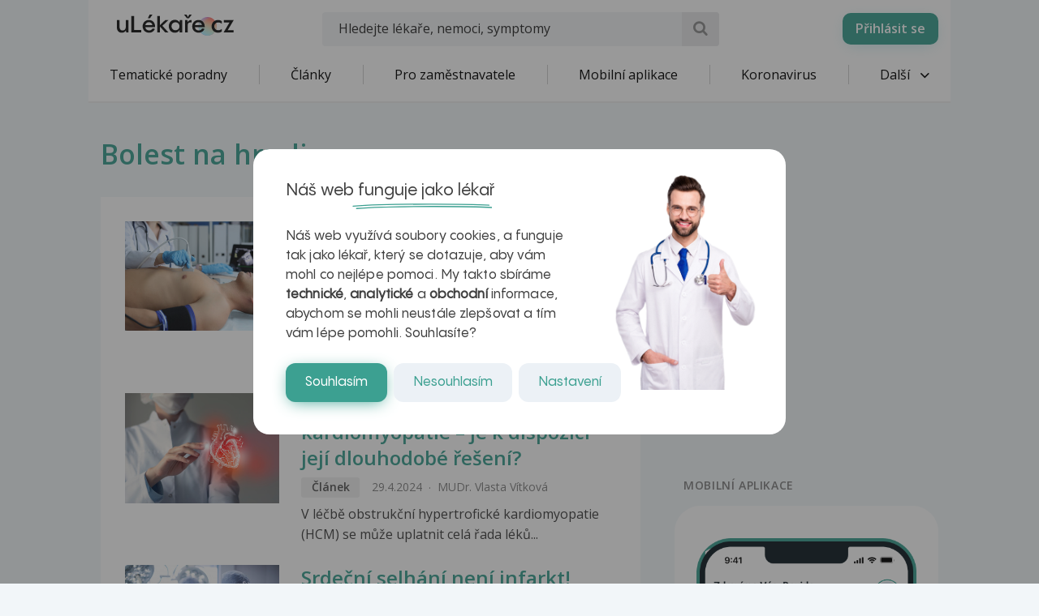

--- FILE ---
content_type: text/html; charset=utf-8
request_url: https://www.google.com/recaptcha/api2/aframe
body_size: 184
content:
<!DOCTYPE HTML><html><head><meta http-equiv="content-type" content="text/html; charset=UTF-8"></head><body><script nonce="rP52tTk6tUJR_-zyT5IPwg">/** Anti-fraud and anti-abuse applications only. See google.com/recaptcha */ try{var clients={'sodar':'https://pagead2.googlesyndication.com/pagead/sodar?'};window.addEventListener("message",function(a){try{if(a.source===window.parent){var b=JSON.parse(a.data);var c=clients[b['id']];if(c){var d=document.createElement('img');d.src=c+b['params']+'&rc='+(localStorage.getItem("rc::a")?sessionStorage.getItem("rc::b"):"");window.document.body.appendChild(d);sessionStorage.setItem("rc::e",parseInt(sessionStorage.getItem("rc::e")||0)+1);localStorage.setItem("rc::h",'1763509446557');}}}catch(b){}});window.parent.postMessage("_grecaptcha_ready", "*");}catch(b){}</script></body></html>

--- FILE ---
content_type: text/css; charset=utf-8
request_url: https://naver.github.io/egjs-flicking-plugins/release/4.7.1/dist/arrow.min.css
body_size: -42
content:
.flicking-arrow-next,.flicking-arrow-prev{position:absolute;top:50%;width:64px;height:64px;cursor:pointer;-webkit-transform:translateY(-50%);-ms-transform:translateY(-50%);transform:translateY(-50%);z-index:2}.flicking-arrow-next.is-circle,.flicking-arrow-prev.is-circle{background-color:#f2a65e;border-radius:50%}.flicking-arrow-disabled.is-circle{background-color:rgb(10 10 10 / 10%)}.flicking-arrow-next.is-circle::after,.flicking-arrow-next.is-circle::before,.flicking-arrow-prev.is-circle::after,.flicking-arrow-prev.is-circle::before{background-color:#fff}.flicking-arrow-prev{left:10px}.flicking-arrow-next{right:10px}.flicking-arrow-prev.is-outside{left:-74px}.flicking-arrow-next.is-outside{right:-74px}.flicking-arrow-next::after,.flicking-arrow-next::before,.flicking-arrow-prev::after,.flicking-arrow-prev::before{content:"";width:24px;height:6px;position:absolute;background-color:#f2a65e}.flicking-arrow-prev::before{top:50%;left:22px;-webkit-transform:rotate(-45deg);-ms-transform:rotate(-45deg);transform:rotate(-45deg);-webkit-transform-origin:0 50%;-ms-transform-origin:0 50%;transform-origin:0 50%}.flicking-arrow-prev::after{top:calc(50% - 4px);left:22px;-webkit-transform:rotate(45deg);-ms-transform:rotate(45deg);transform:rotate(45deg);-webkit-transform-origin:0 50%;-ms-transform-origin:0 50%;transform-origin:0 50%}.flicking-arrow-next::before{top:50%;right:22px;-webkit-transform:rotate(45deg);-ms-transform:rotate(45deg);transform:rotate(45deg);-webkit-transform-origin:100% 50%;-ms-transform-origin:100% 50%;transform-origin:100% 50%}.flicking-arrow-next::after{top:calc(50% - 4px);right:22px;-webkit-transform:rotate(-45deg);-ms-transform:rotate(-45deg);transform:rotate(-45deg);-webkit-transform-origin:100% 50%;-ms-transform-origin:100% 50%;transform-origin:100% 50%}.flicking-arrow-disabled{cursor:default}.flicking-arrow-disabled::after,.flicking-arrow-disabled::before{background-color:#e6e6e6}.flicking-arrow-next.is-thin::after,.flicking-arrow-next.is-thin::before,.flicking-arrow-prev.is-thin::after,.flicking-arrow-prev.is-thin::before{height:3px}.flicking-arrow-next.is-thin::after,.flicking-arrow-prev.is-thin::after{top:calc(50% - 2px)}

--- FILE ---
content_type: image/svg+xml
request_url: https://www.ulekare.cz/bundles/ulekare/img/google-play.svg
body_size: 13352
content:
<svg width="162" height="48" viewBox="0 0 162 48" fill="none" xmlns="http://www.w3.org/2000/svg">
    <rect x="0.385185" y="0.385185" width="161.23" height="47.2296" rx="3.46667" fill="#111E25"/>
    <path d="M81.7633 26.1013C78.9409 26.1013 76.6405 28.2481 76.6405 31.2049C76.6405 34.1437 78.9409 36.3085 81.7633 36.3085C84.5869 36.3085 86.8873 34.1437 86.8873 31.2049C86.8861 28.2481 84.5857 26.1013 81.7633 26.1013ZM81.7633 34.2997C80.2165 34.2997 78.8833 33.0241 78.8833 31.2061C78.8833 29.3689 80.2177 28.1125 81.7633 28.1125C83.3101 28.1125 84.6433 29.3689 84.6433 31.2061C84.6433 33.0229 83.3101 34.2997 81.7633 34.2997ZM70.5865 26.1013C67.7641 26.1013 65.4637 28.2481 65.4637 31.2049C65.4637 34.1437 67.7641 36.3085 70.5865 36.3085C73.4101 36.3085 75.7105 34.1437 75.7105 31.2049C75.7105 28.2481 73.4101 26.1013 70.5865 26.1013ZM70.5865 34.2997C69.0397 34.2997 67.7065 33.0241 67.7065 31.2061C67.7065 29.3689 69.0409 28.1125 70.5865 28.1125C72.1333 28.1125 73.4665 29.3689 73.4665 31.2061C73.4677 33.0229 72.1333 34.2997 70.5865 34.2997ZM57.2929 27.6685V29.8333H62.4745C62.3197 31.0513 61.9141 31.9405 61.2949 32.5585C60.5413 33.3121 59.3617 34.1437 57.2929 34.1437C54.1033 34.1437 51.6097 31.5721 51.6097 28.3825C51.6097 25.1929 54.1033 22.6213 57.2929 22.6213C59.0137 22.6213 60.2701 23.2981 61.1977 24.1681L62.7253 22.6405C61.4293 21.4033 59.7097 20.4565 57.2929 20.4565C52.9237 20.4565 49.2505 24.0133 49.2505 28.3825C49.2505 32.7517 52.9237 36.3085 57.2929 36.3085C59.6509 36.3085 61.4305 35.5345 62.8213 34.0849C64.2517 32.6545 64.6969 30.6433 64.6969 29.0197C64.6969 28.5181 64.6585 28.0537 64.5805 27.6673H57.2929V27.6685ZM111.662 29.3497C111.238 28.2097 109.942 26.1013 107.293 26.1013C104.664 26.1013 102.479 28.1701 102.479 31.2049C102.479 34.0657 104.645 36.3085 107.544 36.3085C109.883 36.3085 111.236 34.8781 111.798 34.0465L110.058 32.8861C109.478 33.7369 108.685 34.2973 107.544 34.2973C106.404 34.2973 105.592 33.7753 105.07 32.7505L111.894 29.9281L111.662 29.3497ZM104.702 31.0513C104.645 29.0785 106.23 28.0741 107.371 28.0741C108.26 28.0741 109.014 28.5193 109.266 29.1565L104.702 31.0513ZM99.1549 36.0001H101.396V20.9989H99.1549V36.0001ZM95.4805 27.2425H95.4037C94.9009 26.6425 93.9337 26.1013 92.7169 26.1013C90.1645 26.1013 87.8257 28.3441 87.8257 31.2253C87.8257 34.0861 90.1645 36.3097 92.7169 36.3097C93.9349 36.3097 94.9009 35.7685 95.4037 35.1505H95.4805V35.8849C95.4805 37.8373 94.4365 38.8813 92.7553 38.8813C91.3825 38.8813 90.5317 37.8961 90.1837 37.0645L88.2313 37.8769C88.7917 39.2293 90.2797 40.8925 92.7553 40.8925C95.3845 40.8925 97.6081 39.3457 97.6081 35.5753V26.4121H95.4817V27.2425H95.4805ZM92.9101 34.2997C91.3633 34.2997 90.0685 33.0037 90.0685 31.2253C90.0685 29.4265 91.3633 28.1125 92.9101 28.1125C94.4365 28.1125 95.6353 29.4265 95.6353 31.2253C95.6353 33.0037 94.4365 34.2997 92.9101 34.2997ZM122.167 20.9989H116.802V36.0001H119.04V30.3169H122.166C124.648 30.3169 127.088 28.5205 127.088 25.6585C127.088 22.7965 124.649 20.9989 122.167 20.9989ZM122.225 28.2289H119.04V23.0869H122.225C123.899 23.0869 124.849 24.4729 124.849 25.6585C124.849 26.8201 123.899 28.2289 122.225 28.2289ZM136.063 26.0749C134.442 26.0749 132.763 26.7889 132.068 28.3717L134.056 29.2009C134.48 28.3717 135.272 28.1005 136.102 28.1005C137.26 28.1005 138.437 28.7953 138.456 30.0301V30.1849C138.05 29.9533 137.182 29.6065 136.121 29.6065C133.979 29.6065 131.797 30.7837 131.797 32.9833C131.797 34.9909 133.554 36.2833 135.522 36.2833C137.027 36.2833 137.857 35.6077 138.378 34.8157H138.455V35.9737H140.617V30.2221C140.618 27.5605 138.629 26.0749 136.063 26.0749ZM135.792 34.2961C135.06 34.2961 134.036 33.9289 134.036 33.0217C134.036 31.8637 135.311 31.4197 136.411 31.4197C137.394 31.4197 137.858 31.6321 138.456 31.9213C138.282 33.3121 137.086 34.2961 135.792 34.2961ZM148.492 26.4025L145.925 32.9065H145.848L143.184 26.4025H140.772L144.767 35.4925L142.489 40.5493H144.825L150.982 26.4025H148.492ZM128.324 36.0001H130.562V20.9989H128.324V36.0001Z" fill="white"/>
    <path d="M56.9018 12.2916C56.9018 13.2972 56.6042 14.0976 56.0078 14.6952C55.331 15.4056 54.4478 15.7608 53.363 15.7608C52.3238 15.7608 51.4394 15.4008 50.7134 14.6808C49.9862 13.9596 49.6226 13.0668 49.6226 12.0012C49.6226 10.9344 49.9862 10.0416 50.7134 9.32158C51.4394 8.60038 52.3238 8.24038 53.363 8.24038C53.879 8.24038 54.3722 8.34118 54.8402 8.54158C55.3094 8.74318 55.685 9.01078 55.9658 9.34558L55.3334 9.97918C54.857 9.40918 54.2006 9.12478 53.3618 9.12478C52.6034 9.12478 51.9482 9.39118 51.395 9.92398C50.8418 10.4568 50.5658 11.1492 50.5658 12C50.5658 12.8508 50.8418 13.5432 51.395 14.076C51.9482 14.6088 52.6034 14.8752 53.3618 14.8752C54.1658 14.8752 54.8366 14.6076 55.373 14.0712C55.721 13.722 55.9226 13.236 55.9766 12.6132H53.3618V11.748H56.8502C56.8862 11.9364 56.9018 12.1176 56.9018 12.2916Z" fill="white"/>
    <path d="M62.4339 9.28445H59.1555V11.5668H62.1123V12.432H59.1555V14.7144H62.4339V15.6H58.2303V8.40005H62.4339V9.28445Z" fill="white"/>
    <path d="M66.3349 15.6H65.4097V9.28445H63.3985V8.40005H68.3461V9.28445H66.3349V15.6Z" fill="white"/>
    <path d="M71.9257 15.6V8.40005H72.8509V15.6H71.9257Z" fill="white"/>
    <path d="M76.9539 15.6H76.0287V9.28445H74.0175V8.40005H78.9651V9.28445H76.9539V15.6Z" fill="white"/>
    <path d="M88.3308 14.67C87.6228 15.3972 86.7432 15.7608 85.6908 15.7608C84.6384 15.7608 83.7588 15.3972 83.052 14.67C82.344 13.9428 81.9912 13.0524 81.9912 12C81.9912 10.9476 82.344 10.0572 83.052 9.33004C83.7588 8.60284 84.6384 8.23804 85.6908 8.23804C86.7372 8.23804 87.6156 8.60404 88.326 9.33484C89.0364 10.0656 89.3916 10.9536 89.3916 12C89.3916 13.0524 89.0376 13.9428 88.3308 14.67ZM83.7348 14.0664C84.2676 14.6064 84.9192 14.8752 85.6908 14.8752C86.4624 14.8752 87.1152 14.6052 87.6468 14.0664C88.1796 13.5264 88.4472 12.8376 88.4472 12C88.4472 11.1624 88.1796 10.4736 87.6468 9.93364C87.1152 9.39364 86.4624 9.12484 85.6908 9.12484C84.9192 9.12484 84.2676 9.39484 83.7348 9.93364C83.2032 10.4736 82.9356 11.1624 82.9356 12C82.9356 12.8376 83.2032 13.5264 83.7348 14.0664Z" fill="white"/>
    <path d="M90.69 15.6V8.40005H91.8156L95.3148 14.0004H95.3544L95.3148 12.6132V8.40005H96.24V15.6H95.274L91.6128 9.72725H91.5732L91.6128 11.1144V15.6H90.69Z" fill="white"/>
    <path d="M56.9018 12.2916C56.9018 13.2972 56.6042 14.0976 56.0078 14.6952C55.331 15.4056 54.4478 15.7608 53.363 15.7608C52.3238 15.7608 51.4394 15.4008 50.7134 14.6808C49.9862 13.9596 49.6226 13.0668 49.6226 12.0012C49.6226 10.9344 49.9862 10.0416 50.7134 9.32158C51.4394 8.60038 52.3238 8.24038 53.363 8.24038C53.879 8.24038 54.3722 8.34118 54.8402 8.54158C55.3094 8.74318 55.685 9.01078 55.9658 9.34558L55.3334 9.97918C54.857 9.40918 54.2006 9.12478 53.3618 9.12478C52.6034 9.12478 51.9482 9.39118 51.395 9.92398C50.8418 10.4568 50.5658 11.1492 50.5658 12C50.5658 12.8508 50.8418 13.5432 51.395 14.076C51.9482 14.6088 52.6034 14.8752 53.3618 14.8752C54.1658 14.8752 54.8366 14.6076 55.373 14.0712C55.721 13.722 55.9226 13.236 55.9766 12.6132H53.3618V11.748H56.8502C56.8862 11.9364 56.9018 12.1176 56.9018 12.2916Z" stroke="white" stroke-width="0.154074" stroke-miterlimit="10"/>
    <path d="M62.4339 9.28445H59.1555V11.5668H62.1123V12.432H59.1555V14.7144H62.4339V15.6H58.2303V8.40005H62.4339V9.28445Z" stroke="white" stroke-width="0.154074" stroke-miterlimit="10"/>
    <path d="M66.3349 15.6H65.4097V9.28445H63.3985V8.40005H68.3461V9.28445H66.3349V15.6Z" stroke="white" stroke-width="0.154074" stroke-miterlimit="10"/>
    <path d="M71.9257 15.6V8.40005H72.8509V15.6H71.9257Z" stroke="white" stroke-width="0.154074" stroke-miterlimit="10"/>
    <path d="M76.9539 15.6H76.0287V9.28445H74.0175V8.40005H78.9651V9.28445H76.9539V15.6Z" stroke="white" stroke-width="0.154074" stroke-miterlimit="10"/>
    <path d="M88.3308 14.67C87.6228 15.3972 86.7432 15.7608 85.6908 15.7608C84.6384 15.7608 83.7588 15.3972 83.052 14.67C82.344 13.9428 81.9912 13.0524 81.9912 12C81.9912 10.9476 82.344 10.0572 83.052 9.33004C83.7588 8.60284 84.6384 8.23804 85.6908 8.23804C86.7372 8.23804 87.6156 8.60404 88.326 9.33484C89.0364 10.0656 89.3916 10.9536 89.3916 12C89.3916 13.0524 89.0376 13.9428 88.3308 14.67ZM83.7348 14.0664C84.2676 14.6064 84.9192 14.8752 85.6908 14.8752C86.4624 14.8752 87.1152 14.6052 87.6468 14.0664C88.1796 13.5264 88.4472 12.8376 88.4472 12C88.4472 11.1624 88.1796 10.4736 87.6468 9.93364C87.1152 9.39364 86.4624 9.12484 85.6908 9.12484C84.9192 9.12484 84.2676 9.39484 83.7348 9.93364C83.2032 10.4736 82.9356 11.1624 82.9356 12C82.9356 12.8376 83.2032 13.5264 83.7348 14.0664Z" stroke="white" stroke-width="0.154074" stroke-miterlimit="10"/>
    <path d="M90.69 15.6V8.40005H91.8156L95.3148 14.0004H95.3544L95.3148 12.6132V8.40005H96.24V15.6H95.274L91.6128 9.72725H91.5732L91.6128 11.1144V15.6H90.69Z" stroke="white" stroke-width="0.154074" stroke-miterlimit="10"/>
    <g filter="url(#filter0_ii_2406_6957)">
        <path d="M12.5231 9.04561C12.1739 9.41521 11.9675 9.98881 11.9675 10.7316V37.2708C11.9675 38.0148 12.1739 38.5872 12.5231 38.9568L12.6119 39.0432L27.4787 24.1764V24.0012V23.826L12.6119 8.95801L12.5231 9.04561Z" fill="url(#paint0_linear_2406_6957)"/>
        <path d="M32.4336 29.1336L27.4788 24.1764V24.0012V23.826L32.4348 18.87L32.5464 18.9336L38.418 22.2696C40.0944 23.2224 40.0944 24.7812 38.418 25.7352L32.5464 29.0712L32.4336 29.1336Z" fill="url(#paint1_linear_2406_6957)"/>
        <g filter="url(#filter1_i_2406_6957)">
            <path d="M32.5464 29.07L27.4776 24.0012L12.5232 38.9568C13.0752 39.5424 13.9884 39.6144 15.0168 39.0312L32.5464 29.07Z" fill="url(#paint2_linear_2406_6957)"/>
        </g>
        <path d="M32.5464 18.9324L15.0168 8.97238C13.9884 8.38798 13.0752 8.46118 12.5232 9.04678L27.4788 24.0024L32.5464 18.9324Z" fill="url(#paint3_linear_2406_6957)"/>
    </g>
    <rect x="0.385185" y="0.385185" width="161.23" height="47.2296" rx="3.46667" stroke="#DFE8F0" stroke-width="0.77037"/>
    <defs>
        <filter id="filter0_ii_2406_6957" x="11.9675" y="8.56909" width="27.7078" height="30.865" filterUnits="userSpaceOnUse" color-interpolation-filters="sRGB">
            <feFlood flood-opacity="0" result="BackgroundImageFix"/>
            <feBlend mode="normal" in="SourceGraphic" in2="BackgroundImageFix" result="shape"/>
            <feColorMatrix in="SourceAlpha" type="matrix" values="0 0 0 0 0 0 0 0 0 0 0 0 0 0 0 0 0 0 127 0" result="hardAlpha"/>
            <feOffset dy="-0.115556"/>
            <feComposite in2="hardAlpha" operator="arithmetic" k2="-1" k3="1"/>
            <feColorMatrix type="matrix" values="0 0 0 0 0 0 0 0 0 0 0 0 0 0 0 0 0 0 0.12 0"/>
            <feBlend mode="normal" in2="shape" result="effect1_innerShadow_2406_6957"/>
            <feColorMatrix in="SourceAlpha" type="matrix" values="0 0 0 0 0 0 0 0 0 0 0 0 0 0 0 0 0 0 127 0" result="hardAlpha"/>
            <feOffset dy="0.115556"/>
            <feComposite in2="hardAlpha" operator="arithmetic" k2="-1" k3="1"/>
            <feColorMatrix type="matrix" values="0 0 0 0 1 0 0 0 0 1 0 0 0 0 1 0 0 0 0.25 0"/>
            <feBlend mode="normal" in2="effect1_innerShadow_2406_6957" result="effect2_innerShadow_2406_6957"/>
        </filter>
        <filter id="filter1_i_2406_6957" x="12.5232" y="24.0012" width="20.0232" height="15.4329" filterUnits="userSpaceOnUse" color-interpolation-filters="sRGB">
            <feFlood flood-opacity="0" result="BackgroundImageFix"/>
            <feBlend mode="normal" in="SourceGraphic" in2="BackgroundImageFix" result="shape"/>
            <feColorMatrix in="SourceAlpha" type="matrix" values="0 0 0 0 0 0 0 0 0 0 0 0 0 0 0 0 0 0 127 0" result="hardAlpha"/>
            <feOffset dy="-0.115556"/>
            <feComposite in2="hardAlpha" operator="arithmetic" k2="-1" k3="1"/>
            <feColorMatrix type="matrix" values="0 0 0 0 0 0 0 0 0 0 0 0 0 0 0 0 0 0 0.08 0"/>
            <feBlend mode="normal" in2="shape" result="effect1_innerShadow_2406_6957"/>
        </filter>
        <linearGradient id="paint0_linear_2406_6957" x1="26.1609" y1="10.4508" x2="6.02249" y2="30.5892" gradientUnits="userSpaceOnUse">
            <stop stop-color="#00A0FF"/>
            <stop offset="0.0066" stop-color="#00A1FF"/>
            <stop offset="0.2601" stop-color="#00BEFF"/>
            <stop offset="0.5122" stop-color="#00D2FF"/>
            <stop offset="0.7604" stop-color="#00DFFF"/>
            <stop offset="1" stop-color="#00E3FF"/>
        </linearGradient>
        <linearGradient id="paint1_linear_2406_6957" x1="40.6002" y1="24.0012" x2="11.5651" y2="24.0012" gradientUnits="userSpaceOnUse">
            <stop stop-color="#FFE000"/>
            <stop offset="0.4087" stop-color="#FFBD00"/>
            <stop offset="0.7754" stop-color="#FFA500"/>
            <stop offset="1" stop-color="#FF9C00"/>
        </linearGradient>
        <linearGradient id="paint2_linear_2406_6957" x1="29.7937" y1="26.7539" x2="2.48351" y2="54.0641" gradientUnits="userSpaceOnUse">
            <stop stop-color="#FF3A44"/>
            <stop offset="1" stop-color="#C31162"/>
        </linearGradient>
        <linearGradient id="paint3_linear_2406_6957" x1="8.75687" y1="0.212142" x2="20.9516" y2="12.4069" gradientUnits="userSpaceOnUse">
            <stop stop-color="#32A071"/>
            <stop offset="0.0685" stop-color="#2DA771"/>
            <stop offset="0.4762" stop-color="#15CF74"/>
            <stop offset="0.8009" stop-color="#06E775"/>
            <stop offset="1" stop-color="#00F076"/>
        </linearGradient>
    </defs>
</svg>


--- FILE ---
content_type: application/javascript; charset=utf-8
request_url: https://cdnjs.cloudflare.com/ajax/libs/egjs-flicking/4.11.0/flicking.pkgd.min.js
body_size: 30353
content:
/*
Copyright (c) 2015-present NAVER Corp.
name: @egjs/flicking
license: MIT
author: NAVER Corp.
repository: https://github.com/naver/egjs-flicking
version: 4.11.0
*/
!function(e,n){"object"==typeof exports&&"undefined"!=typeof module?module.exports=n():"function"==typeof define&&define.amd?define(n):(e="undefined"!=typeof globalThis?globalThis:e||self).Flicking=n()}(this,(function(){"use strict";var e=function(n,t){return e=Object.setPrototypeOf||{__proto__:[]}instanceof Array&&function(e,n){e.__proto__=n}||function(e,n){for(var t in n)Object.prototype.hasOwnProperty.call(n,t)&&(e[t]=n[t])},e(n,t)};function n(n,t){if("function"!=typeof t&&null!==t)throw new TypeError("Class extends value "+String(t)+" is not a constructor or null");function i(){this.constructor=n}e(n,t),n.prototype=null===t?Object.create(t):(i.prototype=t.prototype,new i)}var t=function(){return t=Object.assign||function(e){for(var n,t=1,i=arguments.length;t<i;t++)for(var r in n=arguments[t])Object.prototype.hasOwnProperty.call(n,r)&&(e[r]=n[r]);return e},t.apply(this,arguments)};function i(e,n,t,i){return new(t||(t=Promise))((function(r,o){function a(e){try{u(i.next(e))}catch(e){o(e)}}function s(e){try{u(i.throw(e))}catch(e){o(e)}}function u(e){var n;e.done?r(e.value):(n=e.value,n instanceof t?n:new t((function(e){e(n)}))).then(a,s)}u((i=i.apply(e,n||[])).next())}))}function r(e,n){var t,i,r,o,a={label:0,sent:function(){if(1&r[0])throw r[1];return r[1]},trys:[],ops:[]};return o={next:s(0),throw:s(1),return:s(2)},"function"==typeof Symbol&&(o[Symbol.iterator]=function(){return this}),o;function s(o){return function(s){return function(o){if(t)throw new TypeError("Generator is already executing.");for(;a;)try{if(t=1,i&&(r=2&o[0]?i.return:o[0]?i.throw||((r=i.return)&&r.call(i),0):i.next)&&!(r=r.call(i,o[1])).done)return r;switch(i=0,r&&(o=[2&o[0],r.value]),o[0]){case 0:case 1:r=o;break;case 4:return a.label++,{value:o[1],done:!1};case 5:a.label++,i=o[1],o=[0];continue;case 7:o=a.ops.pop(),a.trys.pop();continue;default:if(!(r=a.trys,(r=r.length>0&&r[r.length-1])||6!==o[0]&&2!==o[0])){a=0;continue}if(3===o[0]&&(!r||o[1]>r[0]&&o[1]<r[3])){a.label=o[1];break}if(6===o[0]&&a.label<r[1]){a.label=r[1],r=o;break}if(r&&a.label<r[2]){a.label=r[2],a.ops.push(o);break}r[2]&&a.ops.pop(),a.trys.pop();continue}o=n.call(e,a)}catch(e){o=[6,e],i=0}finally{t=r=0}if(5&o[0])throw o[1];return{value:o[0]?o[1]:void 0,done:!0}}([o,s])}}}function o(e){var n="function"==typeof Symbol&&Symbol.iterator,t=n&&e[n],i=0;if(t)return t.call(e);if(e&&"number"==typeof e.length)return{next:function(){return e&&i>=e.length&&(e=void 0),{value:e&&e[i++],done:!e}}};throw new TypeError(n?"Object is not iterable.":"Symbol.iterator is not defined.")}function a(e,n){var t="function"==typeof Symbol&&e[Symbol.iterator];if(!t)return e;var i,r,o=t.call(e),a=[];try{for(;(void 0===n||n-- >0)&&!(i=o.next()).done;)a.push(i.value)}catch(e){r={error:e}}finally{try{i&&!i.done&&(t=o.return)&&t.call(o)}finally{if(r)throw r.error}}return a}function s(){for(var e=[],n=0;n<arguments.length;n++)e=e.concat(a(arguments[n]));return e}function u(e){var n="function"==typeof Symbol&&Symbol.iterator,t=n&&e[n],i=0;if(t)return t.call(e);if(e&&"number"==typeof e.length)return{next:function(){return e&&i>=e.length&&(e=void 0),{value:e&&e[i++],done:!e}}};throw new TypeError(n?"Object is not iterable.":"Symbol.iterator is not defined.")}function l(e,n){var t="function"==typeof Symbol&&e[Symbol.iterator];if(!t)return e;var i,r,o=t.call(e),a=[];try{for(;(void 0===n||n-- >0)&&!(i=o.next()).done;)a.push(i.value)}catch(e){r={error:e}}finally{try{i&&!i.done&&(t=o.return)&&t.call(o)}finally{if(r)throw r.error}}return a}function c(){for(var e=[],n=0;n<arguments.length;n++)e=e.concat(l(arguments[n]));return e}var h=function(e){return void 0===e},f=function(){function e(e,n){var t,i;if(this._canceled=!1,n)try{for(var r=u(Object.keys(n)),o=r.next();!o.done;o=r.next()){var a=o.value;this[a]=n[a]}}catch(e){t={error:e}}finally{try{o&&!o.done&&(i=r.return)&&i.call(r)}finally{if(t)throw t.error}}this.eventType=e}var n=e.prototype;return n.stop=function(){this._canceled=!0},n.isCanceled=function(){return this._canceled},e}(),d=function(){function e(){this._eventHandler={}}var n=e.prototype;return n.trigger=function(e){for(var n=[],t=1;t<arguments.length;t++)n[t-1]=arguments[t];var i=e instanceof f?e.eventType:e,r=c(this._eventHandler[i]||[]);return r.length<=0||(e instanceof f?(e.currentTarget=this,r.forEach((function(n){n(e)}))):r.forEach((function(e){e.apply(void 0,c(n))}))),this},n.once=function(e,n){var t=this;if("object"==typeof e&&h(n)){var i=e;for(var r in i)this.once(r,i[r]);return this}if("string"==typeof e&&"function"==typeof n){var o=function(){for(var i=[],r=0;r<arguments.length;r++)i[r]=arguments[r];n.apply(void 0,c(i)),t.off(e,o)};this.on(e,o)}return this},n.hasOn=function(e){return!!this._eventHandler[e]},n.on=function(e,n){if("object"==typeof e&&h(n)){var t=e;for(var i in t)this.on(i,t[i]);return this}if("string"==typeof e&&"function"==typeof n){var r=this._eventHandler[e];h(r)&&(this._eventHandler[e]=[],r=this._eventHandler[e]),r.push(n)}return this},n.off=function(e,n){var t,i;if(h(e))return this._eventHandler={},this;if(h(n)){if("string"==typeof e)return delete this._eventHandler[e],this;var r=e;for(var o in r)this.off(o,r[o]);return this}var a=this._eventHandler[e];if(a){var s=0;try{for(var l=u(a),c=l.next();!c.done;c=l.next()){if(c.value===n){a.splice(s,1),a.length<=0&&delete this._eventHandler[e];break}s++}}catch(e){t={error:e}}finally{try{c&&!c.done&&(i=l.return)&&i.call(l)}finally{if(t)throw t.error}}}return this},e.VERSION="3.0.4",e}(),g=f,p={WRONG_TYPE:0,ELEMENT_NOT_FOUND:1,VAL_MUST_NOT_NULL:2,NOT_ATTACHED_TO_FLICKING:3,WRONG_OPTION:4,INDEX_OUT_OF_RANGE:5,POSITION_NOT_REACHABLE:6,TRANSFORM_NOT_SUPPORTED:7,STOP_CALLED_BY_USER:8,ANIMATION_INTERRUPTED:9,ANIMATION_ALREADY_PLAYING:10,NOT_ALLOWED_IN_FRAMEWORK:11,NOT_INITIALIZED:12,NO_ACTIVE:13,NOT_ALLOWED_IN_VIRTUAL:14},v=function(e,n){return e+"("+typeof e+") is not a "+n.map((function(e){return'"'+e+'"'})).join(" or ")+"."},_=function(e){return'Element with selector "'+e+'" not found.'},m=function(e,n){return n+" should be provided. Given: "+e},b='This module is not attached to the Flicking instance. "init()" should be called first.',y=function(e,n){return'Option "'+e+'" is not in correct format, given: '+n},E=function(e,n,t){return'Index "'+e+'" is out of range: should be between '+n+" and "+t+"."},P=function(e){return'Position "'+e+'" is not reachable.'},x="Browser does not support CSS transform.",O="Event stop() is called by user.",w="Animation is interrupted by user input.",T="Animation is already playing.",R="This behavior is not allowed in the frameworks like React, Vue, or Angular.",A="Flicking is not initialized yet, call init() first.",I={READY:"ready",BEFORE_RESIZE:"beforeResize",AFTER_RESIZE:"afterResize",HOLD_START:"holdStart",HOLD_END:"holdEnd",MOVE_START:"moveStart",MOVE:"move",MOVE_END:"moveEnd",WILL_CHANGE:"willChange",CHANGED:"changed",WILL_RESTORE:"willRestore",RESTORED:"restored",SELECT:"select",NEED_PANEL:"needPanel",VISIBLE_CHANGE:"visibleChange",REACH_EDGE:"reachEdge",PANEL_CHANGE:"panelChange"},C={PREV:"prev",CENTER:"center",NEXT:"next"},k={PREV:"PREV",NEXT:"NEXT",NONE:null},D={SNAP:"snap",FREE_SCROLL:"freeScroll",STRICT:"strict"},S={VERTICAL:"vertical",HIDDEN:"flicking-hidden",DEFAULT_VIRTUAL:"flicking-panel"},M={LINEAR:"linear",BOUND:"bound"},N={__proto__:null,EVENTS:I,ALIGN:C,DIRECTION:k,MOVE_TYPE:D,CLASS:S,CIRCULAR_FALLBACK:M,ERROR_CODE:p},j=function(e){for(var n=[],t=1;t<arguments.length;t++)n[t-1]=arguments[t];return n.forEach((function(n){Object.keys(n).forEach((function(t){e[t]=n[t]}))})),e},z=function(e,n){var t=null;if(Q(e)){var i=(n||document).querySelector(e);if(!i)throw new ce(_(e),p.ELEMENT_NOT_FOUND);t=i}else e&&e.nodeType===Node.ELEMENT_NODE&&(t=e);if(!t)throw new ce(v(e,["HTMLElement","string"]),p.WRONG_TYPE);return t},L=function(e,n){if(null==e)throw new ce(m(e,n),p.VAL_MUST_NOT_NULL)},V=function(e,n,t){return Math.max(Math.min(e,t),n)},F=function(e){if(!e)throw new ce(b,p.NOT_ATTACHED_TO_FLICKING);return e},H=function(e){return[].slice.call(e)},B=function(e,n){var t;if(Q(e))switch(e){case C.PREV:t=0;break;case C.CENTER:t=.5*n;break;case C.NEXT:t=n;break;default:if(null==(t=X(e,n)))throw new ce(y("align",e),p.WRONG_OPTION)}else t=e;return t},G=function(e,n){var t;if(Array.isArray(e))t=e.map((function(e){return X(e,n)}));else{var i=X(e,n);t=[i,i]}return t.map((function(n){if(null==n)throw new ce(y("bounce",e),p.WRONG_OPTION);return n}))},X=function(e,n){var t=W(e);return null==t?null:t.percentage*n+t.absolute},W=function(e){var n=/(?:(\+|\-)\s*)?(\d+(?:\.\d+)?(%|px)?)/g;if("number"==typeof e)return{percentage:0,absolute:e};for(var t={percentage:0,absolute:0},i=0,r=n.exec(e);null!=r;){var o=r[1],a=r[2],s=r[3],u=parseFloat(a);if(i<=0&&(o=o||"+"),!o)return null;var l="+"===o?1:-1;"%"===s?t.percentage+=l*(u/100):t.absolute+=l*u,++i,r=n.exec(e)}return 0===i?null:t},Y=function(e){return"object"==typeof e?e.panel:e},U=function(e,n){return e===n?k.NONE:e<n?k.NEXT:k.PREV},q=function(e){Array.isArray(e)||(e=[e]);var n=[];return e.forEach((function(e){if(Q(e)){var t=document.createElement("div");for(t.innerHTML=e,n.push.apply(n,s(H(t.children)));t.firstChild;)t.removeChild(t.firstChild)}else{if(!e||e.nodeType!==Node.ELEMENT_NODE)throw new ce(v(e,["HTMLElement","string"]),p.WRONG_TYPE);n.push(e)}})),n},K=function(e,n){return V(e<0?e+n:e,0,n)},Z=function(e,n){var t,i;try{for(var r=o(e),a=r.next();!a.done;a=r.next()){if(a.value===n)return!0}}catch(e){t={error:e}}finally{try{a&&!a.done&&(i=r.return)&&i.call(r)}finally{if(t)throw t.error}}return!1},Q=function(e){return"string"==typeof e},J=function(e,n,t){var i=t-n;if(e<n)e=t-(n-e)%i;else if(e>t){e=n+(e-t)%i}return e},$=function(e,n){var t,i;try{for(var r=o(e),a=r.next();!a.done;a=r.next()){var s=a.value;if(n(s))return s}}catch(e){t={error:e}}finally{try{a&&!a.done&&(i=r.return)&&i.call(r)}finally{if(t)throw t.error}}return null},ee=function(e,n){for(var t=0;t<e.length;t++)if(n(e[t]))return t;return-1},ne=function(e,n,t){return(e-n)/(t-n)},te=function(e){return window.getComputedStyle(e)||e.currentStyle},ie=function(e,n){var t=n.width,i=n.height;null!=t&&(Q(t)?e.style.width=t:e.style.width=t+"px"),null!=i&&(Q(i)?e.style.height=i:e.style.height=i+"px")},re=function(e,n,t){return e>=n&&e<=t},oe=function(e,n){return e>=n?e%n:e<0?K((e+1)%n-1,n):e},ae=function(e){for(var n=new Array(e),t=0;t<e;t++)n[t]=t;return n},se=function(e){var n=e.el,t=e.horizontal,i=e.useFractionalSize,r=e.useOffset,o=e.style;if(i){var a=parseFloat(t?o.width:o.height),s="border-box"===o.boxSizing,u=t?parseFloat(o.borderLeftWidth||"0")+parseFloat(o.borderRightWidth||"0"):parseFloat(o.borderTopWidth||"0")+parseFloat(o.borderBottomWidth||"0");if(s)return r?a:a-u;var l=t?parseFloat(o.paddingLeft||"0")+parseFloat(o.paddingRight||"0"):parseFloat(o.paddingTop||"0")+parseFloat(o.paddingBottom||"0");return r?a+l+u:a+l}var c=t?"Width":"Height";return r?n["offset"+c]:n["client"+c]},ue=Object.setPrototypeOf||function(e,n){return e.__proto__=n,e},le={__proto__:null,merge:j,getElement:z,checkExistence:L,clamp:V,getFlickingAttached:F,toArray:H,parseAlign:B,parseBounce:G,parseArithmeticSize:X,parseArithmeticExpression:W,parseCSSSizeValue:function(e){return Q(e)?e:e+"px"},parsePanelAlign:Y,getDirection:U,parseElement:q,getMinusCompensatedIndex:K,includes:Z,isString:Q,circulatePosition:J,find:$,findRight:function(e,n){for(var t=e.length-1;t>=0;t--){var i=e[t];if(n(i))return i}return null},findIndex:ee,getProgress:ne,getStyle:te,setSize:ie,isBetween:re,circulateIndex:oe,range:ae,getElementSize:se,setPrototypeOf:ue},ce=function(e){function t(n,i){var r=e.call(this,n)||this;return ue(r,t.prototype),r.name="FlickingError",r.code=i,r}return n(t,e),t}(Error),he=function(){function e(e,n){this._flicking=e,this._el=n,this._width=0,this._height=0,this._padding={left:0,right:0,top:0,bottom:0},this._isBorderBoxSizing=!1}var n=e.prototype;return Object.defineProperty(n,"element",{get:function(){return this._el},enumerable:!1,configurable:!0}),Object.defineProperty(n,"width",{get:function(){return this._width-this._padding.left-this._padding.right},enumerable:!1,configurable:!0}),Object.defineProperty(n,"height",{get:function(){return this._height-this._padding.top-this._padding.bottom},enumerable:!1,configurable:!0}),Object.defineProperty(n,"padding",{get:function(){return this._padding},enumerable:!1,configurable:!0}),n.setSize=function(e){var n=e.width,t=e.height,i=this._el,r=this._padding,o=this._isBorderBoxSizing;if(null!=n)if(Q(n))i.style.width=n;else{var a=o?n+r.left+r.right:n;i.style.width=a+"px"}if(null!=t)if(Q(t))i.style.height=t;else{var s=o?t+r.top+r.bottom:t;i.style.height=s+"px"}this.resize()},n.resize=function(){var e=this._el,n=te(e),t=this._flicking.useFractionalSize;this._width=se({el:e,horizontal:!0,useFractionalSize:t,useOffset:!1,style:n}),this._height=se({el:e,horizontal:!1,useFractionalSize:t,useOffset:!1,style:n}),this._padding={left:n.paddingLeft?parseFloat(n.paddingLeft):0,right:n.paddingRight?parseFloat(n.paddingRight):0,top:n.paddingTop?parseFloat(n.paddingTop):0,bottom:n.paddingBottom?parseFloat(n.paddingBottom):0},this._isBorderBoxSizing="border-box"===n.boxSizing},e}(),fe=function(){function e(e){var n,t=this;this._onResize=function(){var e=t._flicking,n=e.resizeDebounce,i=e.maxResizeDebounce;n<=0?e.resize():(t._maxResizeDebounceTimer<=0&&i>0&&i>=n&&(t._maxResizeDebounceTimer=window.setTimeout(t._doScheduledResize,i)),t._resizeTimer>0&&(clearTimeout(t._resizeTimer),t._resizeTimer=0),t._resizeTimer=window.setTimeout(t._doScheduledResize,n))},this._doScheduledResize=function(){clearTimeout(t._resizeTimer),clearTimeout(t._maxResizeDebounceTimer),t._maxResizeDebounceTimer=-1,t._resizeTimer=-1,t._flicking.resize()},this._skipFirstResize=(n=!0,function(){n?n=!1:t._onResize()}),this._flicking=e,this._enabled=!1,this._resizeObserver=null,this._resizeTimer=-1,this._maxResizeDebounceTimer=-1}var n=e.prototype;return Object.defineProperty(n,"enabled",{get:function(){return this._enabled},enumerable:!1,configurable:!0}),n.enable=function(){var e=this._flicking,n=e.viewport;if(this._enabled&&this.disable(),e.useResizeObserver&&window.ResizeObserver){var t=0!==n.width||0!==n.height?new ResizeObserver(this._skipFirstResize):new ResizeObserver(this._onResize);t.observe(e.viewport.element),this._resizeObserver=t}else window.addEventListener("resize",this._onResize);return this._enabled=!0,this},n.disable=function(){if(!this._enabled)return this;var e=this._resizeObserver;return e?(e.disconnect(),this._resizeObserver=null):window.removeEventListener("resize",this._onResize),this._enabled=!1,this},e}(),de=function(){function e(e){this._element=e,this._rendered=!0}var n=e.prototype;return Object.defineProperty(n,"element",{get:function(){return this._element},enumerable:!1,configurable:!0}),Object.defineProperty(n,"rendered",{get:function(){return this._rendered},enumerable:!1,configurable:!0}),n.show=function(e){var n=this.element,t=e.camera.element;n.parentElement!==t&&(t.appendChild(n),this._rendered=!0)},n.hide=function(e){var n=this.element,t=e.camera.element;n.parentElement===t&&(t.removeChild(n),this._rendered=!1)},e}(),ge=function(){function e(e){this._flicking=e}var n=e.prototype;return Object.defineProperty(n,"element",{get:function(){return this._virtualElement.nativeElement},enumerable:!1,configurable:!0}),Object.defineProperty(n,"rendered",{get:function(){return this._virtualElement.visible},enumerable:!1,configurable:!0}),Object.defineProperty(n,"_virtualElement",{get:function(){var e=this._flicking,n=this._panel.elementIndex;return e.virtual.elements[n]},enumerable:!1,configurable:!0}),n.init=function(e){this._panel=e},n.show=function(){},n.hide=function(){},e}(),pe=function(){function e(e,n){var t,i,r,o;this._flicking=e,this._renderPanel=null!==(t=null==n?void 0:n.renderPanel)&&void 0!==t?t:function(){return""},this._initialPanelCount=null!==(i=null==n?void 0:n.initialPanelCount)&&void 0!==i?i:-1,this._cache=null!==(r=null==n?void 0:n.cache)&&void 0!==r&&r,this._panelClass=null!==(o=null==n?void 0:n.panelClass)&&void 0!==o?o:S.DEFAULT_VIRTUAL,this._elements=[]}var n=e.prototype;return Object.defineProperty(n,"elements",{get:function(){return this._elements},enumerable:!1,configurable:!0}),Object.defineProperty(n,"renderPanel",{get:function(){return this._renderPanel},set:function(e){this._renderPanel=e,this._flicking.renderer.panels.forEach((function(e){return e.uncacheRenderResult()}))},enumerable:!1,configurable:!0}),Object.defineProperty(n,"initialPanelCount",{get:function(){return this._initialPanelCount},enumerable:!1,configurable:!0}),Object.defineProperty(n,"cache",{get:function(){return this._cache},set:function(e){this._cache=e},enumerable:!1,configurable:!0}),Object.defineProperty(n,"panelClass",{get:function(){return this._panelClass},set:function(e){this._panelClass=e},enumerable:!1,configurable:!0}),n.init=function(){var e=this._flicking;if(e.virtualEnabled){e.externalRenderer||e.renderExternal||this._initVirtualElements();var n=e.camera.children;this._elements=n.map((function(e){return{nativeElement:e,visible:!0}}))}},n.show=function(e){var n=this._elements[e],t=n.nativeElement;n.visible=!0,t.style.display&&(t.style.display="")},n.hide=function(e){var n=this._elements[e],t=n.nativeElement;n.visible=!1,t.style.display="none"},n.append=function(e){void 0===e&&(e=1);var n=this._flicking;return this.insert(n.panels.length,e)},n.prepend=function(e){return void 0===e&&(e=1),this.insert(0,e)},n.insert=function(e,n){return void 0===n&&(n=1),n<=0?[]:this._flicking.renderer.batchInsert({index:e,elements:ae(n),hasDOMInElements:!1})},n.remove=function(e,n){return n<=0?[]:this._flicking.renderer.batchRemove({index:e,deleteCount:n,hasDOMInElements:!1})},n._initVirtualElements=function(){var e=this,n=this._flicking,t=n.camera.element,i=n.panelsPerView,r=document.createDocumentFragment();ae(i+1).map((function(n){var t=document.createElement("div");return t.className=e._panelClass,t.dataset.elementIndex=n.toString(),t})).forEach((function(e){r.appendChild(e)})),t.appendChild(r)},e}();function ve(e,n){for(var t=e.length,i=0;i<t;++i)if(n(e[i],i))return!0;return!1}function _e(e,n){for(var t=e.length,i=0;i<t;++i)if(n(e[i],i))return e[i];return null}function me(e){var n=e;if(void 0===n){if("undefined"==typeof navigator||!navigator)return"";n=navigator.userAgent||""}return n.toLowerCase()}function be(e,n){try{return new RegExp(e,"g").exec(n)}catch(e){return null}}function ye(e){return e.replace(/_/g,".")}function Ee(e,n){var t=null,i="-1";return ve(e,(function(e){var r=be("("+e.test+")((?:\\/|\\s|:)([0-9|\\.|_]+))?",n);return!(!r||e.brand)&&(t=e,i=r[3]||"-1",e.versionAlias?i=e.versionAlias:e.versionTest&&(i=function(e,n){var t=be("("+e+")((?:\\/|\\s|:)([0-9|\\.|_]+))",n);return t?t[3]:""}(e.versionTest.toLowerCase(),n)||i),i=ye(i),!0)})),{preset:t,version:i}}function Pe(e,n){var t={brand:"",version:"-1"};return ve(e,(function(e){var i=xe(n,e);return!!i&&(t.brand=e.id,t.version=e.versionAlias||i.version,"-1"!==t.version)})),t}function xe(e,n){return _e(e,(function(e){var t=e.brand;return be(""+n.test,t.toLowerCase())}))}var Oe=[{test:"phantomjs",id:"phantomjs"},{test:"whale",id:"whale"},{test:"edgios|edge|edg",id:"edge"},{test:"msie|trident|windows phone",id:"ie",versionTest:"iemobile|msie|rv"},{test:"miuibrowser",id:"miui browser"},{test:"samsungbrowser",id:"samsung internet"},{test:"samsung",id:"samsung internet",versionTest:"version"},{test:"chrome|crios",id:"chrome"},{test:"firefox|fxios",id:"firefox"},{test:"android",id:"android browser",versionTest:"version"},{test:"safari|iphone|ipad|ipod",id:"safari",versionTest:"version"}],we=[{test:"(?=.*applewebkit/(53[0-7]|5[0-2]|[0-4]))(?=.*\\schrome)",id:"chrome",versionTest:"chrome"},{test:"chromium",id:"chrome"},{test:"whale",id:"chrome",versionAlias:"-1",brand:!0}],Te=[{test:"applewebkit",id:"webkit",versionTest:"applewebkit|safari"}],Re=[{test:"(?=(iphone|ipad))(?!(.*version))",id:"webview"},{test:"(?=(android|iphone|ipad))(?=.*(naver|daum|; wv))",id:"webview"},{test:"webview",id:"webview"}],Ae=[{test:"windows phone",id:"windows phone"},{test:"windows 2000",id:"window",versionAlias:"5.0"},{test:"windows nt",id:"window"},{test:"win32|windows",id:"window"},{test:"iphone|ipad|ipod",id:"ios",versionTest:"iphone os|cpu os"},{test:"macos|macintel|mac os x",id:"mac"},{test:"android|linux armv81",id:"android"},{test:"tizen",id:"tizen"},{test:"webos|web0s",id:"webos"}];function Ie(e){return!!Ee(Re,e).preset}var Ce="__observers__",ke="__computed__",De=1,Se="__CFCS_DETECTED_DEPENDENCIES__",Me=function(e,n){return Me=Object.setPrototypeOf||{__proto__:[]}instanceof Array&&function(e,n){e.__proto__=n}||function(e,n){for(var t in n)Object.prototype.hasOwnProperty.call(n,t)&&(e[t]=n[t])},Me(e,n)};function Ne(){Object[Se]=Object[Se]||{};var e=Object[Se];return e[De]=e[De]||[],e[De]}var je=function(){function e(e){this._emitter=new d,this._current=e}var n=e.prototype;return Object.defineProperty(n,"current",{get:function(){var e,n=(e=Ne())[e.length-1];return null==n||n.push(this),this._current},set:function(e){this._setCurrent(e)},enumerable:!1,configurable:!0}),n.subscribe=function(e){return this.current,this._emitter.on("update",e),this},n.unsubscribe=function(e){return this._emitter.off("update",e),this},n._setCurrent=function(e){var n=this._current,t=e!==n;this._current=e,t&&this._emitter.trigger("update",e,n)},n.toString=function(){return"".concat(this.current)},n.valueOf=function(){return this.current},e}(),ze=function(e){function n(n){var t=e.call(this)||this;return t._computedCallback=n,t._registered=[],t._onCheckUpdate=function(){t._setCurrent(t.current)},t._current=t.current,t}!function(e,n){if("function"!=typeof n&&null!==n)throw new TypeError("Class extends value "+String(n)+" is not a constructor or null");function t(){this.constructor=e}Me(e,n),e.prototype=null===n?Object.create(n):(t.prototype=n.prototype,new t)}(n,e);var t=n.prototype;return Object.defineProperty(t,"current",{get:function(){var e,n,t,i,r=this;e=this,n=Ne(),i={host:e,observers:t=[],push:function(n){e!==n&&-1===t.indexOf(n)&&t.push(n)}},n.push(i);var o=this._computedCallback(),a=Ne().pop();return this._registered.forEach((function(e){e.unsubscribe(r._onCheckUpdate)})),a.observers.forEach((function(e){e.subscribe(r._onCheckUpdate)})),this._registered=a.observers,o},enumerable:!1,configurable:!0}),n}(je);function Le(e,n,t){void 0===t&&(t=n);var i={configurable:!0,get:function(){return Ge(this,t).current},set:function(e){Ge(this,t,e).current=e}};Object.defineProperty(e,n,i),t!==n&&Object.defineProperty(e,t,{configurable:!0,get:function(){return Ge(this,t).current}})}function Ve(){for(var e=[],n=0;n<arguments.length;n++)e[n]=arguments[n];return e.length>1?Le(e[0],e[1]):function(n,t){return Le(n,t,e[0])}}function Fe(e){e.subscribe=function(e,n){this[e],Ge(this,e).subscribe(n)},e.unsubscribe=function(e,n){var t,i=this;e?e in this&&Ge(this,e).unsubscribe(n):(t=Be(this),Object.keys(t)).forEach((function(e){i.unsubscribe(e)}))}}function He(e){Fe(e.prototype)}function Be(e,n){var t,i;e[Ce]||function(e){var n={};Object.defineProperty(e,Ce,{get:function(){return n}})}(e);var r=e[Ce];if(!n){var o=null===(i=null===(t=null==e?void 0:e.constructor)||void 0===t?void 0:t.prototype)||void 0===i?void 0:i[ke];o&&o.forEach((function(n){!(n in r)&&n in e&&e[n]}))}return r}function Ge(e,n,t){var i=Be(e);return i[n]||(i[n]=function(e){return new je(e)}(t)),i[n]}function Xe(e,n,t){var i=t.get;var r={configurable:!0,get:function(){var e,t=Be(this,!0);return n in t||(t[n]=(e=i.bind(this),new ze(e))),Ge(this,n).current}};e[ke]||(e[ke]=[]);var o=e[ke];return-1===o.indexOf(n)&&o.push(n),Object.defineProperty(e,n,r),r}var We=function(e,n){return We=Object.setPrototypeOf||{__proto__:[]}instanceof Array&&function(e,n){e.__proto__=n}||function(e,n){for(var t in n)n.hasOwnProperty(t)&&(e[t]=n[t])},We(e,n)};function Ye(e,n){function t(){this.constructor=e}We(e,n),e.prototype=null===n?Object.create(n):(t.prototype=n.prototype,new t)}var Ue,qe=function(){return qe=Object.assign||function(e){for(var n,t=1,i=arguments.length;t<i;t++)for(var r in n=arguments[t])Object.prototype.hasOwnProperty.call(n,r)&&(e[r]=n[r]);return e},qe.apply(this,arguments)};function Ke(e,n,t,i){var r,o=arguments.length,a=o<3?n:null===i?i=Object.getOwnPropertyDescriptor(n,t):i;if("object"==typeof Reflect&&"function"==typeof Reflect.decorate)a=Reflect.decorate(e,n,t,i);else for(var s=e.length-1;s>=0;s--)(r=e[s])&&(a=(o<3?r(a):o>3?r(n,t,a):r(n,t))||a);return o>3&&a&&Object.defineProperty(n,t,a),a}Ue="undefined"==typeof window?{navigator:{userAgent:""}}:window;var Ze,Qe=24,Je="left",$e="right",en="middle",nn={1:Je,2:en,3:$e},tn="ontouchstart"in Ue&&"safari"===(void 0===Ze&&function(){if("undefined"==typeof navigator||!navigator||!navigator.userAgentData)return!1;var e=navigator.userAgentData,n=e.brands||e.uaList;return!(!n||!n.length)}()?function(e){var n=navigator.userAgentData,t=(n.uaList||n.brands).slice(),i=e&&e.fullVersionList,r=n.mobile||!1,o=t[0],a=(e&&e.platform||n.platform||navigator.platform).toLowerCase(),s={name:o.brand,version:o.version,majorVersion:-1,webkit:!1,webkitVersion:"-1",chromium:!1,chromiumVersion:"-1",webview:!!Pe(Re,t).brand||Ie(me())},u={name:"unknown",version:"-1",majorVersion:-1};s.webkit=!s.chromium&&ve(Te,(function(e){return xe(t,e)}));var l=Pe(we,t);if(s.chromium=!!l.brand,s.chromiumVersion=l.version,!s.chromium){var c=Pe(Te,t);s.webkit=!!c.brand,s.webkitVersion=c.version}var h=_e(Ae,(function(e){return new RegExp(""+e.test,"g").exec(a)}));if(u.name=h?h.id:"",e&&(u.version=e.platformVersion),i&&i.length){var f=Pe(Oe,i);s.name=f.brand||s.name,s.version=f.version||s.version}else{var d=Pe(Oe,t);s.name=d.brand||s.name,s.version=d.brand&&e?e.uaFullVersion:d.version}return s.webkit&&(u.name=r?"ios":"mac"),"ios"===u.name&&s.webview&&(s.version="-1"),u.version=ye(u.version),s.version=ye(s.version),u.majorVersion=parseInt(u.version,10),s.majorVersion=parseInt(s.version,10),{browser:s,os:u,isMobile:r,isHints:!0}}():function(e){var n=me(e),t=!!/mobi/g.exec(n),i={name:"unknown",version:"-1",majorVersion:-1,webview:Ie(n),chromium:!1,chromiumVersion:"-1",webkit:!1,webkitVersion:"-1"},r={name:"unknown",version:"-1",majorVersion:-1},o=Ee(Oe,n),a=o.preset,s=o.version,u=Ee(Ae,n),l=u.preset,c=u.version,h=Ee(we,n);if(i.chromium=!!h.preset,i.chromiumVersion=h.version,!i.chromium){var f=Ee(Te,n);i.webkit=!!f.preset,i.webkitVersion=f.version}return l&&(r.name=l.id,r.version=c,r.majorVersion=parseInt(c,10)),a&&(i.name=a.id,i.version=s,i.webview&&"ios"===r.name&&"safari"!==i.name&&(i.webview=!1)),i.majorVersion=parseInt(i.version,10),{browser:i,os:r,isMobile:t,isHints:!1}}(Ze)).browser.name,rn=function(){if("undefined"==typeof document)return"";for(var e=(document.head||document.getElementsByTagName("head")[0]).style,n=["transform","webkitTransform","msTransform","mozTransform"],t=0,i=n.length;t<i;t++)if(n[t]in e)return n[t];return""}(),on={"-webkit-user-select":"none","-ms-user-select":"none","-moz-user-select":"none","user-select":"none","-webkit-user-drag":"none"},an=function(e){for(var n=[],t=0,i=e.length;t<i;t++)n.push(e[t]);return n},sn=function(e,n){var t;if(void 0===n&&(n=!1),"string"==typeof e){if(e.match(/^<([a-z]+)\s*([^>]*)>/)){var i=document.createElement("div");i.innerHTML=e,t=an(i.childNodes)}else t=an(document.querySelectorAll(e));n||(t=t.length>=1?t[0]:void 0)}else e===Ue?t=e:"value"in e||"current"in e?t=e.value||e.current:!e.nodeName||1!==e.nodeType&&9!==e.nodeType?"jQuery"in Ue&&e instanceof jQuery||e.constructor.prototype.jquery?t=n?e.toArray():e.get(0):Array.isArray(e)&&(t=e.map((function(e){return sn(e)})),n||(t=t.length>=1?t[0]:void 0)):t=e;return t},un=Ue.requestAnimationFrame||Ue.webkitRequestAnimationFrame,ln=Ue.cancelAnimationFrame||Ue.webkitCancelAnimationFrame;if(un&&!ln){var cn={},hn=un;un=function(e){var n=hn((function(t){cn[n]&&e(t)}));return cn[n]=!0,n},ln=function(e){delete cn[e]}}else un&&ln||(un=function(e){return Ue.setTimeout((function(){e(Ue.performance&&Ue.performance.now&&Ue.performance.now()||(new Date).getTime())}),16)},ln=Ue.clearTimeout);var fn=function(e,n){var t={};for(var i in e)i&&(t[i]=n(e[i],i));return t},dn=function(e,n){var t={};for(var i in e)i&&n(e[i],i)&&(t[i]=e[i]);return t},gn=function(e,n){for(var t in e)if(t&&!n(e[t],t))return!1;return!0},pn=function(e,n){return gn(e,(function(e,t){return e===n[t]}))},vn={},_n=function(e,n){return vn[n]||(vn[n]=yn(n)),vn[n](e)},mn=function(e,n){return e&&n?fn(e,(function(e,t){return _n(e,"number"==typeof n?n:n[t])})):e},bn=function(e){if(!isFinite(e))return 0;var n="".concat(e);if(n.indexOf("e")>=0){for(var t=0,i=1;Math.round(e*i)/i!==e;)i*=10,t++;return t}return n.indexOf(".")>=0?n.length-n.indexOf(".")-1:0},yn=function(e){var n=e<1?Math.pow(10,bn(e)):1;return function(t){return 0===e?0:Math.round(Math.round(t/e)*e*n)/n}},En=function(e,n,t){return t?!!(30===n||n&e&&t&e):!!(n&e)},Pn=function(){function e(e){this._axes=e,this.holdingCount=0}var n=e.prototype;return n.hold=function(e,n){var t=this._getRoundPos(e).roundPos;this._axes.trigger(new g("hold",{pos:t,input:n.input||null,inputEvent:n.event||null,isTrusted:!0}))},n.triggerRelease=function(e){var n=this._getRoundPos(e.destPos,e.depaPos),t=n.roundPos,i=n.roundDepa;e.destPos=t,e.depaPos=i,e.setTo=this._createUserControll(e.destPos,e.duration),this._axes.trigger(new g("release",qe(qe({},e),{bounceRatio:this._getBounceRatio(t)})))},n.triggerChange=function(e,n,t,i){var r=this;void 0===i&&(i=!1);var o=this.animationManager,a=o.axisManager,s=o.getEventInfo(),u=this._getRoundPos(e,n),l=u.roundPos,c=u.roundDepa,h=a.moveTo(l,c),f=(null==t?void 0:t.event)||(null==s?void 0:s.event)||null,d={pos:h.pos,delta:h.delta,bounceRatio:this._getBounceRatio(h.pos),holding:i,inputEvent:f,isTrusted:!!f,input:(null==t?void 0:t.input)||(null==s?void 0:s.input)||null,set:f?this._createUserControll(h.pos):function(){}},p=new g("change",d);return this._axes.trigger(p),Object.keys(h.pos).forEach((function(e){var n=h.pos[e];Ge(r._axes,e,n).current=n})),f&&a.set(d.set().destPos),!p.isCanceled()},n.triggerAnimationStart=function(e){var n=this._getRoundPos(e.destPos,e.depaPos),t=n.roundPos,i=n.roundDepa;e.destPos=t,e.depaPos=i,e.setTo=this._createUserControll(e.destPos,e.duration);var r=new g("animationStart",e);return this._axes.trigger(r),!r.isCanceled()},n.triggerAnimationEnd=function(e){void 0===e&&(e=!1),this._axes.trigger(new g("animationEnd",{isTrusted:e}))},n.triggerFinish=function(e){void 0===e&&(e=!1),this._axes.trigger(new g("finish",{isTrusted:e}))},n.setAnimationManager=function(e){this.animationManager=e},n.destroy=function(){this._axes.off()},n._createUserControll=function(e,n){void 0===n&&(n=0);var t={destPos:qe({},e),duration:n};return function(e,n){return e&&(t.destPos=qe({},e)),void 0!==n&&(t.duration=n),t}},n._getRoundPos=function(e,n){var t=this._axes.options.round;return{roundPos:mn(e,t),roundDepa:mn(n,t)}},n._getBounceRatio=function(e){return this._axes.axisManager.map(e,(function(e,n){return e<n.range[0]&&0!==n.bounce[0]?(n.range[0]-e)/n.bounce[0]:e>n.range[1]&&0!==n.bounce[1]?(e-n.range[1])/n.bounce[1]:0}))},Ke([Ve],e.prototype,"holdingCount",void 0),e}(),xn=function(){function e(e){this._options=e,this._prevented=!1}var n=e.prototype;return n.isInterrupting=function(){return this._options.interruptable||this._prevented},n.isInterrupted=function(){return!this._options.interruptable&&this._prevented},n.setInterrupt=function(e){this._options.interruptable||(this._prevented=e)},e}(),On=function(e,n,t,i){var r=e,o=[t[0]?n[0]:i?n[0]-i[0]:n[0],t[1]?n[1]:i?n[1]+i[1]:n[1]];return r=Math.max(o[0],r),r=Math.min(o[1],r)},wn=function(e,n){return e<n[0]||e>n[1]},Tn=function(e,n,t){return t[1]&&e>n[1]||t[0]&&e<n[0]},Rn=function(e,n,t){var i=e,r=n[0],o=n[1],a=o-r;return t[1]&&e>o&&(i=(i-o)%a+r),t[0]&&e<r&&(i=(i-r)%a+o),i},An=function(){function e(e){var n=this;this._axis=e,this._complementOptions(),this._pos=Object.keys(this._axis).reduce((function(e,t){return e[t]=n._axis[t].startPos,e}),{})}var n=e.prototype;return n.getDelta=function(e,n){var t=this.get(e);return fn(this.get(n),(function(e,n){return e-t[n]}))},n.get=function(e){var n=this;return e&&Array.isArray(e)?e.reduce((function(e,t){return t&&t in n._pos&&(e[t]=n._pos[t]),e}),{}):qe(qe({},this._pos),e||{})},n.moveTo=function(e,n){void 0===n&&(n=this._pos);var t=fn(this._pos,(function(t,i){return i in e&&i in n?e[i]-n[i]:0}));return this.set(this.map(e,(function(e,n){return n?Rn(e,n.range,n.circular):0}))),{pos:qe({},this._pos),delta:t}},n.set=function(e){for(var n in e)n&&n in this._pos&&(this._pos[n]=e[n])},n.every=function(e,n){var t=this._axis;return gn(e,(function(e,i){return n(e,t[i],i)}))},n.filter=function(e,n){var t=this._axis;return dn(e,(function(e,i){return n(e,t[i],i)}))},n.map=function(e,n){var t=this._axis;return fn(e,(function(e,i){return n(e,t[i],i)}))},n.isOutside=function(e){return!this.every(e?this.get(e):this._pos,(function(e,n){return!wn(e,n.range)}))},n.getAxisOptions=function(e){return this._axis[e]},n.setAxis=function(e){var n=this;Object.keys(e).forEach((function(t){if(!n._axis[t])throw new Error("Axis ".concat(t," does not exist in Axes instance"));n._axis[t]=qe(qe({},n._axis[t]),e[t])})),this._complementOptions()},n._complementOptions=function(){var e=this;Object.keys(this._axis).forEach((function(n){e._axis[n]=qe({range:[0,100],startPos:e._axis[n].range[0],bounce:[0,0],circular:[!1,!1]},e._axis[n]),["bounce","circular"].forEach((function(t){var i=e._axis,r=i[n][t];/string|number|boolean/.test(typeof r)&&(i[n][t]=[r,r])}))}))},e}(),In="ontouchstart"in Ue,Cn="PointerEvent"in Ue,kn=Cn||"MSPointerEvent"in Ue,Dn=function(){function e(){var e=this;this._stopContextMenu=function(n){n.preventDefault(),Ue.removeEventListener("contextmenu",e._stopContextMenu)}}var n=e.prototype;return n.extendEvent=function(e){var n,t,i,r=this.prevEvent,o=this._getCenter(e),a=r?this._getMovement(e):{x:0,y:0},s=r?this._getScale(e):1,u=r?(t=o.x-r.center.x,i=o.y-r.center.y,180*Math.atan2(i,t)/Math.PI):0,l=r?r.deltaX+a.x:a.x,c=r?r.deltaY+a.y:a.y,h=a.x,f=a.y,d=this._latestInterval,g=Date.now(),p=d?g-d.timestamp:0,v=r?r.velocityX:0,_=r?r.velocityY:0;return(!d||p>=16)&&(d&&(v=(n=[(l-d.deltaX)/p,(c-d.deltaY)/p])[0],_=n[1]),this._latestInterval={timestamp:g,deltaX:l,deltaY:c}),{srcEvent:e,scale:s,angle:u,center:o,deltaX:l,deltaY:c,offsetX:h,offsetY:f,velocityX:v,velocityY:_,preventSystemEvent:!0}},n._getDistance=function(e,n){var t=n.clientX-e.clientX,i=n.clientY-e.clientY;return Math.sqrt(t*t+i*i)},n._getButton=function(e){var n={1:Je,2:$e,4:en},t=this._isTouchEvent(e)?Je:n[e.buttons];return t||null},n._isTouchEvent=function(e){return e.type&&e.type.indexOf("touch")>-1},n._isValidButton=function(e,n){return n.indexOf(e)>-1},n._isValidEvent=function(e,n,t){return(!n||function(e,n){return!!(!n||n.indexOf("any")>-1||n.indexOf("none")>-1&&!e.shiftKey&&!e.ctrlKey&&!e.altKey&&!e.metaKey||n.indexOf("shift")>-1&&e.shiftKey||n.indexOf("ctrl")>-1&&e.ctrlKey||n.indexOf("alt")>-1&&e.altKey||n.indexOf("meta")>-1&&e.metaKey)}(e,n))&&(!t||this._isValidButton(this._getButton(e),t))},n._preventMouseButton=function(e,n){n===$e?Ue.addEventListener("contextmenu",this._stopContextMenu):n===en&&e.preventDefault()},e}(),Sn=function(e){function n(){var n=null!==e&&e.apply(this,arguments)||this;return n.start=["mousedown"],n.move=["mousemove"],n.end=["mouseup"],n}Ye(n,e);var t=n.prototype;return t.onEventStart=function(e,n,t){var i=this._getButton(e);return this._isValidEvent(e,n,t)?(this._preventMouseButton(e,i),this.extendEvent(e)):null},t.onEventMove=function(e,n,t){return this._isValidEvent(e,n,t)?this.extendEvent(e):null},t.onEventEnd=function(){},t.onRelease=function(){this.prevEvent=null},t.getTouches=function(e,n){return n&&this._isValidButton(nn[e.which],n)&&-1===this.end.indexOf(e.type)?1:0},t._getScale=function(){return 1},t._getCenter=function(e){return{x:e.clientX,y:e.clientY}},t._getMovement=function(e){var n=this.prevEvent.srcEvent;return{x:e.clientX-n.clientX,y:e.clientY-n.clientY}},n}(Dn),Mn=function(e){function n(){var n=null!==e&&e.apply(this,arguments)||this;return n.start=["touchstart"],n.move=["touchmove"],n.end=["touchend","touchcancel"],n}Ye(n,e);var t=n.prototype;return t.onEventStart=function(e,n){return this._baseTouches=e.touches,this._isValidEvent(e,n)?this.extendEvent(e):null},t.onEventMove=function(e,n){return this._isValidEvent(e,n)?this.extendEvent(e):null},t.onEventEnd=function(e){this._baseTouches=e.touches},t.onRelease=function(){this.prevEvent=null,this._baseTouches=null},t.getTouches=function(e){return e.touches.length},t._getScale=function(e){return 2!==e.touches.length||this._baseTouches.length<2?null:this._getDistance(e.touches[0],e.touches[1])/this._getDistance(this._baseTouches[0],this._baseTouches[1])},t._getCenter=function(e){return{x:e.touches[0].clientX,y:e.touches[0].clientY}},t._getMovement=function(e){var n=this.prevEvent.srcEvent;return e.touches[0].identifier!==n.touches[0].identifier?{x:0,y:0}:{x:e.touches[0].clientX-n.touches[0].clientX,y:e.touches[0].clientY-n.touches[0].clientY}},n}(Dn),Nn=function(e){function n(){var n=null!==e&&e.apply(this,arguments)||this;return n.start=Cn?["pointerdown"]:["MSPointerDown"],n.move=Cn?["pointermove"]:["MSPointerMove"],n.end=Cn?["pointerup","pointercancel"]:["MSPointerUp","MSPointerCancel"],n._firstInputs=[],n._recentInputs=[],n}Ye(n,e);var t=n.prototype;return t.onEventStart=function(e,n,t){var i=this._getButton(e);return this._isValidEvent(e,n,t)?(this._preventMouseButton(e,i),this._updatePointerEvent(e),this.extendEvent(e)):null},t.onEventMove=function(e,n,t){return this._isValidEvent(e,n,t)?(this._updatePointerEvent(e),this.extendEvent(e)):null},t.onEventEnd=function(e){this._removePointerEvent(e)},t.onRelease=function(){this.prevEvent=null,this._firstInputs=[],this._recentInputs=[]},t.getTouches=function(){return this._recentInputs.length},t._getScale=function(){return 2!==this._recentInputs.length?null:this._getDistance(this._recentInputs[0],this._recentInputs[1])/this._getDistance(this._firstInputs[0],this._firstInputs[1])},t._getCenter=function(e){return{x:e.clientX,y:e.clientY}},t._getMovement=function(e){var n=this.prevEvent.srcEvent;return e.pointerId!==n.pointerId?{x:0,y:0}:{x:e.clientX-n.clientX,y:e.clientY-n.clientY}},t._updatePointerEvent=function(e){var n=this,t=!1;this._recentInputs.forEach((function(i,r){i.pointerId===e.pointerId&&(t=!0,n._recentInputs[r]=e)})),t||(this._firstInputs.push(e),this._recentInputs.push(e))},t._removePointerEvent=function(e){this._firstInputs=this._firstInputs.filter((function(n){return n.pointerId!==e.pointerId})),this._recentInputs=this._recentInputs.filter((function(n){return n.pointerId!==e.pointerId}))},n}(Dn),jn=function(e){function n(){var n=null!==e&&e.apply(this,arguments)||this;return n.start=["mousedown","touchstart"],n.move=["mousemove","touchmove"],n.end=["mouseup","touchend","touchcancel"],n}Ye(n,e);var t=n.prototype;return t.onEventStart=function(e,n,t){var i=this._getButton(e);return this._isTouchEvent(e)&&(this._baseTouches=e.touches),this._isValidEvent(e,n,t)?(this._preventMouseButton(e,i),this.extendEvent(e)):null},t.onEventMove=function(e,n,t){return this._isValidEvent(e,n,t)?this.extendEvent(e):null},t.onEventEnd=function(e){this._isTouchEvent(e)&&(this._baseTouches=e.touches)},t.onRelease=function(){this.prevEvent=null,this._baseTouches=null},t.getTouches=function(e,n){return this._isTouchEvent(e)?e.touches.length:this._isValidButton(nn[e.which],n)&&-1===this.end.indexOf(e.type)?1:0},t._getScale=function(e){return this._isTouchEvent(e)?2!==e.touches.length||this._baseTouches.length<2?1:this._getDistance(e.touches[0],e.touches[1])/this._getDistance(this._baseTouches[0],this._baseTouches[1]):this.prevEvent.scale},t._getCenter=function(e){return this._isTouchEvent(e)?{x:e.touches[0].clientX,y:e.touches[0].clientY}:{x:e.clientX,y:e.clientY}},t._getMovement=function(e){var n=this,t=[e,this.prevEvent.srcEvent].map((function(e){return n._isTouchEvent(e)?{id:e.touches[0].identifier,x:e.touches[0].clientX,y:e.touches[0].clientY}:{id:null,x:e.clientX,y:e.clientY}})),i=t[0],r=t[1];return i.id===r.id?{x:i.x-r.x,y:i.y-r.y}:{x:0,y:0}},n}(Dn),zn=function(e,n){return n.reduce((function(n,t,i){return e[i]&&(n[e[i]]=t),n}),{})};function Ln(e){return e.indexOf("touch")>-1&&{passive:!1}}var Vn,Fn=function(){function e(e){var n=e.options,t=e.interruptManager,i=e.eventManager,r=e.axisManager,o=e.animationManager;this._isOutside=!1,this._moveDistance=null,this._isStopped=!1,this.options=n,this._interruptManager=t,this._eventManager=i,this._axisManager=r,this._animationManager=o}var n=e.prototype;return n.get=function(e){return this._axisManager.get(e.axes)},n.hold=function(e,n){if(!this._interruptManager.isInterrupted()&&e.axes.length){var t={input:e,event:n};this._isStopped=!1,this._interruptManager.setInterrupt(!0),this._animationManager.stopAnimation(t),++this._eventManager.holdingCount,this._moveDistance||this._eventManager.hold(this._axisManager.get(),t),this._isOutside=this._axisManager.isOutside(e.axes),this._moveDistance=this._axisManager.get(e.axes)}},n.change=function(e,n,t,i){if(!this._isStopped&&this._interruptManager.isInterrupting()&&!this._axisManager.every(t,(function(e){return 0===e}))){var r=n.srcEvent?n.srcEvent:n;if(!r.__childrenAxesAlreadyChanged){var o,a=this._moveDistance||this._axisManager.get(e.axes);o=fn(a,(function(e,n){return e+(t[n]||0)})),this._moveDistance&&(this._moveDistance=this._axisManager.map(o,(function(e,n){var t=n.circular,i=n.range;return t&&(t[0]||t[1])?Rn(e,i,t):e}))),this._isOutside&&this._axisManager.every(a,(function(e,n){return!wn(e,n.range)}))&&(this._isOutside=!1),a=this._atOutside(a),o=this._atOutside(o),this.options.nested&&this._isEndofAxis(t,a,o)||(r.__childrenAxesAlreadyChanged=!0);var s={input:e,event:n};if(i){var u=this._animationManager.getDuration(o,a);this._animationManager.animateTo(o,u,s)}else{!this._eventManager.triggerChange(o,a,s,!0)&&(this._isStopped=!0,this._moveDistance=null,this._animationManager.finish(!1))}}}},n.release=function(e,n,t,i){if(!this._isStopped&&this._interruptManager.isInterrupting()&&this._moveDistance){var r=n.srcEvent?n.srcEvent:n;r.__childrenAxesAlreadyReleased&&(t=t.map((function(){return 0})));var o=this._axisManager.get(e.axes),a=this._axisManager.get(),s=this._animationManager.getDisplacement(t),u=zn(e.axes,s),l=this._axisManager.get(this._axisManager.map(u,(function(e,n,t){return n.circular&&(n.circular[0]||n.circular[1])?o[t]+e:On(o[t]+e,n.range,n.circular,n.bounce)})));r.__childrenAxesAlreadyReleased=!0;var c=this._animationManager.getDuration(l,o,i);0===c&&(l=qe({},a));var h={depaPos:a,destPos:l,duration:c,delta:this._axisManager.getDelta(a,l),inputEvent:n,input:e,isTrusted:!0};--this._eventManager.holdingCount,this._eventManager.triggerRelease(h),0===this._eventManager.holdingCount&&(this._moveDistance=null);var f=this._animationManager.getUserControl(h),d=pn(f.destPos,a),g={input:e,event:n};d||0===f.duration?(d||this._eventManager.triggerChange(f.destPos,a,g,!0),this._interruptManager.setInterrupt(!1),this._axisManager.isOutside()?this._animationManager.restore(g):this._eventManager.triggerFinish(!0)):this._animationManager.animateTo(f.destPos,f.duration,g)}},n._atOutside=function(e){var n=this;return this._isOutside?this._axisManager.map(e,(function(e,n){var t=n.range[0]-n.bounce[0],i=n.range[1]+n.bounce[1];return e>i?i:e<t?t:e})):this._axisManager.map(e,(function(e,t){var i=t.range[0],r=t.range[1],o=t.bounce,a=t.circular;return a[0]&&e<i||a[1]&&e>r?e:e<i?i-n._animationManager.interpolate(i-e,o[0]):e>r?r+n._animationManager.interpolate(e-r,o[1]):e}))},n._isEndofAxis=function(e,n,t){return this._axisManager.every(n,(function(i,r,o){return 0===e[o]||n[o]===t[o]&&function(e,n,t,i){return!i[0]&&e===n[0]-t[0]||!i[1]&&e===n[1]+t[1]}(i,r.range,r.bounce,r.circular)}))},e}(),Hn=function(e,n,t){return Math.max(Math.min(e,t),n)},Bn=function(){function e(e){var n=e.options,t=e.interruptManager,i=e.eventManager,r=e.axisManager;this._options=n,this.interruptManager=t,this.eventManager=i,this.axisManager=r,this.animationEnd=this.animationEnd.bind(this)}var n=e.prototype;return n.getDuration=function(e,n,t){var i,r=this;if(void 0!==t)i=t;else{var o=fn(n,(function(n,t){return function(e,n){var t=Math.sqrt(e/n*2);return t<100?0:t}(Math.abs(n-e[t]),r._options.deceleration)}));i=Object.keys(o).reduce((function(e,n){return Math.max(e,o[n])}),-1/0)}return Hn(i,this._options.minimumDuration,this._options.maximumDuration)},n.getDisplacement=function(e){var n=Math.pow(e.reduce((function(e,n){return e+n*n}),0),1/e.length),t=Math.abs(n/-this._options.deceleration);return e.map((function(e){return e/2*t}))},n.stopAnimation=function(e){if(this._animateParam){var n=this.axisManager.get(),t=this.axisManager.map(n,(function(e,n){return Rn(e,n.range,n.circular)}));gn(t,(function(e,t){return n[t]===e}))||this.eventManager.triggerChange(t,n,e,!!e),this._animateParam=null,this._raf&&(i=this._raf,ln(i)),this._raf=null,this.eventManager.triggerAnimationEnd(!!(null==e?void 0:e.event))}var i},n.getEventInfo=function(){return this._animateParam&&this._animateParam.input&&this._animateParam.inputEvent?{input:this._animateParam.input,event:this._animateParam.inputEvent}:null},n.restore=function(e){var n=this.axisManager.get(),t=this.axisManager.map(n,(function(e,n){return Math.min(n.range[1],Math.max(n.range[0],e))}));this.stopAnimation(),this.animateTo(t,this.getDuration(n,t),e)},n.animationEnd=function(){var e=this.getEventInfo();this._animateParam=null;var n=this.axisManager.filter(this.axisManager.get(),(function(e,n){return Tn(e,n.range,n.circular)}));Object.keys(n).length>0&&this.setTo(this.axisManager.map(n,(function(e,n){return Rn(e,n.range,n.circular)}))),this.interruptManager.setInterrupt(!1),this.eventManager.triggerAnimationEnd(!!e),this.axisManager.isOutside()?this.restore(e):this.finish(!!e)},n.finish=function(e){this._animateParam=null,this.interruptManager.setInterrupt(!1),this.eventManager.triggerFinish(e)},n.getUserControl=function(e){var n=e.setTo();return n.destPos=this.axisManager.get(n.destPos),n.duration=Hn(n.duration,this._options.minimumDuration,this._options.maximumDuration),n},n.animateTo=function(e,n,t){var i=this;this.stopAnimation();var r=this._createAnimationParam(e,n,t),o=qe({},r.depaPos),a=this.eventManager.triggerAnimationStart(r),s=this.getUserControl(r);if(!a&&this.axisManager.every(s.destPos,(function(e,n){return Tn(e,n.range,n.circular)}))&&console.warn("You can't stop the 'animation' event when 'circular' is true."),a&&!pn(s.destPos,o)){var u=(null==t?void 0:t.event)||null;this._animateLoop({depaPos:o,destPos:s.destPos,duration:s.duration,delta:this.axisManager.getDelta(o,s.destPos),isTrusted:!!u,inputEvent:u,input:(null==t?void 0:t.input)||null},(function(){return i.animationEnd()}))}},n.setTo=function(e,n){void 0===n&&(n=0);var t=Object.keys(e),i=this.axisManager.get(t);if(pn(e,i))return this;this.interruptManager.setInterrupt(!0);var r=dn(e,(function(e,n){return i[n]!==e}));return Object.keys(r).length?(r=this.axisManager.map(r,(function(e,n){var t=n.range,i=n.circular;return i&&(i[0]||i[1])?e:On(e,t,i)})),pn(r,i)||(n>0?this.animateTo(r,n):(this.stopAnimation(),this.eventManager.triggerChange(r),this.finish(!1))),this):this},n.setBy=function(e,n){return void 0===n&&(n=0),this.setTo(fn(this.axisManager.get(Object.keys(e)),(function(n,t){return n+e[t]})),n)},n.setOptions=function(e){this._options=qe(qe({},this._options),e)},n._createAnimationParam=function(e,n,t){var i=this.axisManager.get(),r=e,o=(null==t?void 0:t.event)||null;return{depaPos:i,destPos:r,duration:Hn(n,this._options.minimumDuration,this._options.maximumDuration),delta:this.axisManager.getDelta(i,r),inputEvent:o,input:(null==t?void 0:t.input)||null,isTrusted:!!o,done:this.animationEnd}},n._animateLoop=function(e,n){var t=this;if(e.duration){this._animateParam=qe(qe({},e),{startTime:(new Date).getTime()});var i=fn(e.destPos,(function(e){return e})),r=this._initState(this._animateParam),o=function(){t._raf=null;var e=t._animateParam,a=t._getNextState(r),s=!t.eventManager.triggerChange(a.pos,r.pos);if(r=a,a.finished)return e.destPos=t._getFinalPos(e.destPos,i),pn(e.destPos,t.axisManager.get(Object.keys(e.destPos)))||t.eventManager.triggerChange(e.destPos,a.pos),void n();s?t.finish(!1):t._raf=un(o)};o()}else this.eventManager.triggerChange(e.destPos),n()},n._getFinalPos=function(e,n){var t=this,i=1e-6;return fn(e,(function(e,r){if(e>=n[r]-i&&e<=n[r]+i)return n[r];var o=t._getRoundUnit(e,r);return _n(e,o)}))},n._getRoundUnit=function(e,n){var t,i=this._options.round,r=null;if(!i){var o=this.axisManager.getAxisOptions(n);t=Math.max(bn(o.range[0]),bn(o.range[1]),bn(e)),r=1/Math.pow(10,t)}return r||i},e}(),Gn=function(e){function n(){var n=null!==e&&e.apply(this,arguments)||this;return n._useDuration=!0,n}Ye(n,e);var t=n.prototype;return t.interpolate=function(e,n){var t=this._easing(1e-5)/1e-5;return this._easing(e/(n*t))*n},t.updateAnimation=function(e){var n,t=this._animateParam;if(t){var i=(new Date).getTime()-t.startTime,r=(null==e?void 0:e.destPos)||t.destPos,o=null!==(n=null==e?void 0:e.duration)&&void 0!==n?n:t.duration;if((null==e?void 0:e.restart)||o<=i)this.setTo(r,o-i);else{if(null==e?void 0:e.destPos){var a=this.axisManager.get();this._initialEasingPer=this._prevEasingPer,t.delta=this.axisManager.getDelta(a,r),t.destPos=r}if(null==e?void 0:e.duration){var s=(i+this._durationOffset)/t.duration;this._durationOffset=s*o-i,t.duration=o}}}},t._initState=function(e){return this._initialEasingPer=0,this._prevEasingPer=0,this._durationOffset=0,{pos:e.depaPos,easingPer:0,finished:!1}},t._getNextState=function(e){var n=this,t=this._animateParam,i=e.pos,r=t.destPos,o=fn(i,(function(e,n){return e<=r[n]?1:-1})),a=((new Date).getTime()-t.startTime+this._durationOffset)/t.duration,s=this._easing(a),u=this.axisManager.map(i,(function(e,u,l){var c=a>=1?r[l]:e+t.delta[l]*(s-n._prevEasingPer)/(1-n._initialEasingPer),h=Rn(c,u.range,u.circular);if(c!==h){var f=o[l]*(u.range[1]-u.range[0]);r[l]-=f,i[l]-=f}return h}));return this._prevEasingPer=s,{pos:u,easingPer:s,finished:s>=1}},t._easing=function(e){return e>1?1:this._options.easing(e)},n}(Bn),Xn=function(e){function n(n,t,i){void 0===n&&(n={}),void 0===t&&(t={}),void 0===i&&(i={});var r=e.call(this)||this;return r.axis=n,r._inputs=[],r.options=qe({easing:function(e){return 1-Math.pow(1-e,3)},interruptable:!0,maximumDuration:1/0,minimumDuration:0,deceleration:6e-4,round:null,nested:!1},t),Object.keys(i).forEach((function(e){r.axis[e].startPos=i[e]})),r.interruptManager=new xn(r.options),r.axisManager=new An(r.axis),r.eventManager=new Pn(r),r.animationManager=new Gn(r),r.inputObserver=new Fn(r),r.eventManager.setAnimationManager(r.animationManager),r.eventManager.triggerChange(r.axisManager.get()),r}Ye(n,e);var t=n.prototype;return Object.defineProperty(t,"holding",{get:function(){return this.eventManager.holdingCount>0},enumerable:!1,configurable:!0}),t.connect=function(e,n){var t;return t="string"==typeof e?e.split(" "):e.concat(),~this._inputs.indexOf(n)&&this.disconnect(n),n.mapAxes(t),n.connect(this.inputObserver),this._inputs.push(n),this},t.disconnect=function(e){if(e){var n=this._inputs.indexOf(e);n>=0&&(this._inputs[n].disconnect(),this._inputs.splice(n,1))}else this._inputs.forEach((function(e){return e.disconnect()})),this._inputs=[];return this},t.get=function(e){return this.axisManager.get(e)},t.setTo=function(e,n){return void 0===n&&(n=0),this.animationManager.setTo(e,n),this},t.setBy=function(e,n){return void 0===n&&(n=0),this.animationManager.setBy(e,n),this},t.setOptions=function(e){return this.options=qe(qe({},this.options),e),this.animationManager.setOptions(e),this},t.setAxis=function(e){return this.axisManager.setAxis(e),this},t.stopAnimation=function(){return this.animationManager.stopAnimation(),this.animationManager.finish(!1),this},t.updateAnimation=function(e){return this.animationManager.updateAnimation(e),this},t.isBounceArea=function(e){return this.axisManager.isOutside(e)},t.destroy=function(){this.disconnect(),this.eventManager.destroy()},n.VERSION="3.9.0",n.TRANSFORM=rn,n.DIRECTION_NONE=1,n.DIRECTION_LEFT=2,n.DIRECTION_RIGHT=4,n.DIRECTION_UP=8,n.DIRECTION_DOWN=16,n.DIRECTION_HORIZONTAL=6,n.DIRECTION_VERTICAL=Qe,n.DIRECTION_ALL=30,Ke([Xe],n.prototype,"holding",null),n=Ke([He],n)}(d),Wn=function(){function e(e,n){var t=this;this.axes=[],this.element=null,this._enabled=!1,this._activeEvent=null,this._atRightEdge=!1,this._rightEdgeTimer=0,this._dragged=!1,this._isOverThreshold=!1,this._preventClickWhenDragged=function(e){t._dragged&&(e.preventDefault(),e.stopPropagation()),t._dragged=!1},this._voidFunction=function(){},this.element=sn(e),this.options=qe({inputType:["touch","mouse","pointer"],inputKey:["any"],inputButton:[Je],scale:[1,1],thresholdAngle:45,threshold:0,preventClickOnDrag:!1,preventDefaultOnDrag:!1,iOSEdgeSwipeThreshold:30,releaseOnScroll:!1,touchAction:null},n),this._onPanstart=this._onPanstart.bind(this),this._onPanmove=this._onPanmove.bind(this),this._onPanend=this._onPanend.bind(this)}var n=e.prototype;return n.mapAxes=function(e){var n,t;this._direction=(n=!!e[0],t=!!e[1],n&&t?30:n?6:t?Qe:1),this.axes=e},n.connect=function(e){return this._activeEvent&&(this._detachElementEvent(),this._detachWindowEvent(this._activeEvent)),this._attachElementEvent(e),this._originalCssProps=function(e,n,t){var i,r=((i={})[1]="auto",i[30]="none",i[24]="pan-x",i[6]="pan-y",i),o={};if(e&&e.style){var a=n.touchAction?n.touchAction:r[t],s=qe(qe({},on),{"touch-action":"none"===e.style["touch-action"]?"none":a});Object.keys(s).forEach((function(n){o[n]=e.style[n],e.style[n]=s[n]}))}return o}(this.element,this.options,this._direction),this},n.disconnect=function(){var e,n;return this._detachElementEvent(),this._detachWindowEvent(this._activeEvent),e=this._originalCssProps,n=!0,Object.keys(on).forEach((function(t){e&&e[t]===on[t]||(n=!1)})),n||function(e,n){e&&e.style&&n&&Object.keys(n).forEach((function(t){e.style[t]=n[t]}))}(this.element,this._originalCssProps),this._direction=1,this},n.destroy=function(){this.disconnect(),this.element=null},n.enable=function(){return this._enabled=!0,this},n.disable=function(){return this._enabled=!1,this},n.isEnabled=function(){return this._enabled},n.release=function(){var e=this._activeEvent,n=e.prevEvent;return e.onRelease(),this._observer.release(this,n,[0,0]),this._detachWindowEvent(e),this},n._onPanstart=function(e){var n=this.options,t=n.inputKey,i=n.inputButton,r=n.preventDefaultOnDrag,o=this._activeEvent,a=o.onEventStart(e,t,i);if(a&&this._enabled&&!(o.getTouches(e,i)>1)&&!1!==a.srcEvent.cancelable){var s=this.options.iOSEdgeSwipeThreshold;this._dragged=!1,this._isOverThreshold=!1,this._observer.hold(this,a),this._atRightEdge=tn&&a.center.x>window.innerWidth-s,this._attachWindowEvent(o),r&&"touchstart"!==a.srcEvent.type&&a.srcEvent.preventDefault(),o.prevEvent=a}},n._onPanmove=function(e){var n=this,t=this.options,i=t.iOSEdgeSwipeThreshold,r=t.preventClickOnDrag,o=t.releaseOnScroll,a=t.inputKey,s=t.inputButton,u=t.threshold,l=t.thresholdAngle,c=this._activeEvent,h=c.onEventMove(e,a,s),f=c.getTouches(e,s);if(0===f||o&&h&&!h.srcEvent.cancelable)this._onPanend(e);else if(h&&this._enabled&&!(f>1)){var d=function(e,n){if(n<0||n>90)return 1;var t=Math.abs(e);return t>n&&t<180-n?Qe:6}(h.angle,l),g=En(6,this._direction,d),p=En(Qe,this._direction,d);if(c.prevEvent&&tn){if(h.center.x<0)return void this.release();this._atRightEdge&&(clearTimeout(this._rightEdgeTimer),h.deltaX<-i?this._atRightEdge=!1:this._rightEdgeTimer=window.setTimeout((function(){return n.release()}),100))}var v=this._getDistance([h.deltaX,h.deltaY],[g,p]),_=this._getOffset([h.offsetX,h.offsetY],[g,p]),m=_.some((function(e){return 0!==e}));m&&(!1!==h.srcEvent.cancelable&&h.srcEvent.preventDefault(),h.srcEvent.stopPropagation()),h.preventSystemEvent=m,m&&(this._isOverThreshold||v>=u)&&(this._dragged=r,this._isOverThreshold=!0,this._observer.change(this,h,zn(this.axes,_))),c.prevEvent=h}},n._onPanend=function(e){var n=this.options.inputButton,t=this._activeEvent;if(t.onEventEnd(e),this._enabled&&0===t.getTouches(e,n)){this._detachWindowEvent(t),clearTimeout(this._rightEdgeTimer);var i=t.prevEvent,r=this._isOverThreshold?this._getOffset([Math.abs(i.velocityX)*(i.offsetX<0?-1:1),Math.abs(i.velocityY)*(i.offsetY<0?-1:1)],[En(6,this._direction),En(Qe,this._direction)]):[0,0];t.onRelease(),this._observer.release(this,i,r)}},n._attachWindowEvent=function(e){var n=this;null==e||e.move.forEach((function(e){window.addEventListener(e,n._onPanmove,Ln(e))})),null==e||e.end.forEach((function(e){window.addEventListener(e,n._onPanend,Ln(e))}))},n._detachWindowEvent=function(e){var n=this;null==e||e.move.forEach((function(e){window.removeEventListener(e,n._onPanmove)})),null==e||e.end.forEach((function(e){window.removeEventListener(e,n._onPanend)}))},n._getOffset=function(e,n){var t=this.options.scale;return[n[0]?e[0]*t[0]:0,n[1]?e[1]*t[1]:0]},n._getDistance=function(e,n){return Math.sqrt(Number(n[0])*Math.pow(e[0],2)+Number(n[1])*Math.pow(e[1],2))},n._attachElementEvent=function(e){var n=this,t=function(e){void 0===e&&(e=[]);var n=!1,t=!1,i=!1;return e.forEach((function(e){switch(e){case"mouse":t=!0;break;case"touch":n=In;break;case"pointer":i=kn}})),i?new Nn:n&&t?new jn:n?new Mn:t?new Sn:null}(this.options.inputType),i=this.element;if(t){if(!i)throw new Error("Element to connect input does not exist.");this._observer=e,this._enabled=!0,this._activeEvent=t,i.addEventListener("click",this._preventClickWhenDragged,!0),t.start.forEach((function(e){i.addEventListener(e,n._onPanstart)})),t.move.forEach((function(e){i.addEventListener(e,n._voidFunction)}))}},n._detachElementEvent=function(){var e=this,n=this._activeEvent,t=this.element;t&&(t.removeEventListener("click",this._preventClickWhenDragged,!0),null==n||n.start.forEach((function(n){t.removeEventListener(n,e._onPanstart)})),null==n||n.move.forEach((function(n){t.removeEventListener(n,e._voidFunction)}))),this._enabled=!1,this._observer=null},e}(),Yn=Xn,Un={HOLD:"hold",CHANGE:"change",RELEASE:"release",ANIMATION_END:"animationEnd",FINISH:"finish"},qn="flick";!function(e){e[e.IDLE=0]="IDLE",e[e.HOLDING=1]="HOLDING",e[e.DRAGGING=2]="DRAGGING",e[e.ANIMATING=3]="ANIMATING",e[e.DISABLED=4]="DISABLED"}(Vn||(Vn={}));var Kn=function(){function e(){this._delta=0,this._targetPanel=null}var n=e.prototype;return Object.defineProperty(n,"delta",{get:function(){return this._delta},enumerable:!1,configurable:!0}),Object.defineProperty(n,"targetPanel",{get:function(){return this._targetPanel},set:function(e){this._targetPanel=e},enumerable:!1,configurable:!0}),n.onEnter=function(e){this._delta=e._delta,this._targetPanel=e._targetPanel},n.onHold=function(e){},n.onChange=function(e){},n.onRelease=function(e){},n.onAnimationEnd=function(e){},n.onFinish=function(e){},n._moveToChangedPosition=function(e){var n=e.flicking,t=e.axesEvent,i=e.transitTo,r=t.delta[qn];if(r){this._delta+=r;var o=n.camera,a=o.position,s=t.pos[qn],u=n.circularEnabled?J(s,o.range.min,o.range.max):s;o.lookAt(u);var l=new g(I.MOVE,{isTrusted:t.isTrusted,holding:this.holding,direction:U(0,t.delta[qn]),axesEvent:t});n.trigger(l),l.isCanceled()&&(o.lookAt(a),i(Vn.DISABLED))}},e}(),Zn=function(e){function t(){var n=null!==e&&e.apply(this,arguments)||this;return n.holding=!1,n.animating=!1,n}n(t,e);var i=t.prototype;return i.onEnter=function(){this._delta=0,this._targetPanel=null},i.onHold=function(e){var n=e.flicking,t=e.axesEvent,i=e.transitTo;if(n.renderer.panelCount<=0)i(Vn.DISABLED);else{var r=new g(I.HOLD_START,{axesEvent:t});n.trigger(r),r.isCanceled()?i(Vn.DISABLED):i(Vn.HOLDING)}},i.onChange=function(e){var n=e.flicking,t=e.axesEvent,i=e.transitTo,r=n.control.controller.animatingContext,o=new g(I.MOVE_START,{isTrusted:t.isTrusted,holding:this.holding,direction:U(r.start,r.end),axesEvent:t});n.trigger(o),o.isCanceled()?i(Vn.DISABLED):i(Vn.ANIMATING).onChange(e)},t}(Kn),Qn=function(e){function t(){var n=null!==e&&e.apply(this,arguments)||this;return n.holding=!0,n.animating=!1,n._releaseEvent=null,n}n(t,e);var i=t.prototype;return i.onChange=function(e){var n=e.flicking,t=e.axesEvent,i=e.transitTo,r=t.inputEvent,o=n.horizontal?r.offsetX:r.offsetY,a=new g(I.MOVE_START,{isTrusted:t.isTrusted,holding:this.holding,direction:U(0,-o),axesEvent:t});n.trigger(a),a.isCanceled()?i(Vn.DISABLED):i(Vn.DRAGGING).onChange(e)},i.onRelease=function(e){var n=e.flicking,t=e.axesEvent,i=e.transitTo;if(n.trigger(new g(I.HOLD_END,{axesEvent:t})),0!==t.delta.flick)return t.setTo({flick:n.camera.position},0),void i(Vn.IDLE);this._releaseEvent=t},i.onFinish=function(e){var n,t,i=e.flicking;if((0,e.transitTo)(Vn.IDLE),this._releaseEvent){var r,a=this._releaseEvent.inputEvent.srcEvent;if("touchend"===a.type){var s=a.changedTouches[0];r=document.elementFromPoint(s.clientX,s.clientY)}else r=a.target;var u=i.renderer.panels,l=null;try{for(var c=o(u),h=c.next();!h.done;h=c.next()){var f=h.value;if(f.contains(r)){l=f;break}}}catch(e){n={error:e}}finally{try{h&&!h.done&&(t=c.return)&&t.call(c)}finally{if(n)throw n.error}}if(l){var d=i.camera.position,p=l.position;i.trigger(new g(I.SELECT,{index:l.index,panel:l,direction:U(d,p)}))}}},t}(Kn),Jn=function(e){function t(){var n=null!==e&&e.apply(this,arguments)||this;return n.holding=!0,n.animating=!0,n}n(t,e);var i=t.prototype;return i.onChange=function(e){this._moveToChangedPosition(e)},i.onRelease=function(e){var n,t=e.flicking,i=e.axesEvent,r=e.transitTo;if(t.trigger(new g(I.HOLD_END,{axesEvent:i})),t.renderer.panelCount<=0)r(Vn.IDLE);else{r(Vn.ANIMATING);var o=t.control,a=i.destPos[qn],s=Math.max(i.duration,t.duration);try{o.moveToPosition(a,s,i)}catch(e){r(Vn.IDLE),i.setTo(((n={})[qn]=t.camera.position,n),0)}}},t}(Kn),$n=function(e){function t(){var n=null!==e&&e.apply(this,arguments)||this;return n.holding=!1,n.animating=!0,n}n(t,e);var i=t.prototype;return i.onHold=function(e){var n=e.flicking,t=e.axesEvent,i=e.transitTo,r=this._targetPanel,o=n.control;this._delta=0,n.control.updateInput(),n.changeOnHold&&r&&o.setActive(r,o.activePanel,t.isTrusted);var a=new g(I.HOLD_START,{axesEvent:t});n.trigger(a),a.isCanceled()?i(Vn.DISABLED):i(Vn.DRAGGING)},i.onChange=function(e){this._moveToChangedPosition(e)},i.onFinish=function(e){var n=e.flicking,t=e.axesEvent,i=e.transitTo,r=n.control,o=r.controller.animatingContext;i(Vn.IDLE),n.trigger(new g(I.MOVE_END,{isTrusted:t.isTrusted,direction:U(o.start,o.end),axesEvent:t}));var a=this._targetPanel;a&&r.setActive(a,r.activePanel,t.isTrusted)},t}(Kn),et=function(e){function t(){var n=null!==e&&e.apply(this,arguments)||this;return n.holding=!1,n.animating=!0,n}n(t,e);var i=t.prototype;return i.onAnimationEnd=function(e){(0,e.transitTo)(Vn.IDLE)},i.onChange=function(e){var n=e.axesEvent,t=e.transitTo;n.stop(),t(Vn.IDLE)},i.onRelease=function(e){var n=e.axesEvent,t=e.transitTo;0===n.delta.flick&&t(Vn.IDLE)},t}(Kn),nt=function(){function e(){var e=this;this.transitTo=function(n){var t;switch(n){case Vn.IDLE:t=new Zn;break;case Vn.HOLDING:t=new Qn;break;case Vn.DRAGGING:t=new Jn;break;case Vn.ANIMATING:t=new $n;break;case Vn.DISABLED:t=new et}return t.onEnter(e._state),e._state=t,e._state},this._state=new Zn}var n=e.prototype;return Object.defineProperty(n,"state",{get:function(){return this._state},enumerable:!1,configurable:!0}),n.fire=function(e,n){var i=this._state,r=t(t({},n),{transitTo:this.transitTo});switch(e){case Un.HOLD:i.onHold(r);break;case Un.CHANGE:i.onChange(r);break;case Un.RELEASE:i.onRelease(r);break;case Un.ANIMATION_END:i.onAnimationEnd(r);break;case Un.FINISH:i.onFinish(r)}},e}(),tt=function(){function e(){var e=this;this._onAxesHold=function(){e._dragged=!1},this._onAxesChange=function(){var n;e._dragged=!!(null===(n=e._panInput)||void 0===n?void 0:n.isEnabled())},this._preventClickWhenDragged=function(n){e._dragged&&(n.preventDefault(),n.stopPropagation()),e._dragged=!1},this._resetInternalValues(),this._stateMachine=new nt}var n=e.prototype;return Object.defineProperty(n,"axes",{get:function(){return this._axes},enumerable:!1,configurable:!0}),Object.defineProperty(n,"panInput",{get:function(){return this._panInput},enumerable:!1,configurable:!0}),Object.defineProperty(n,"stateMachine",{get:function(){return this._stateMachine},enumerable:!1,configurable:!0}),Object.defineProperty(n,"state",{get:function(){return this._stateMachine.state},enumerable:!1,configurable:!0}),Object.defineProperty(n,"animatingContext",{get:function(){return this._animatingContext},enumerable:!1,configurable:!0}),Object.defineProperty(n,"controlParams",{get:function(){var e=this._axes;if(!e)return{range:{min:0,max:0},position:0,circular:!1};var n=e.axis[qn];return{range:{min:n.range[0],max:n.range[1]},circular:n.circular[0],position:this.position}},enumerable:!1,configurable:!0}),Object.defineProperty(n,"enabled",{get:function(){var e,n;return null!==(n=null===(e=this._panInput)||void 0===e?void 0:e.isEnabled())&&void 0!==n&&n},enumerable:!1,configurable:!0}),Object.defineProperty(n,"position",{get:function(){var e,n;return null!==(n=null===(e=this._axes)||void 0===e?void 0:e.get([qn])[qn])&&void 0!==n?n:0},enumerable:!1,configurable:!0}),Object.defineProperty(n,"range",{get:function(){var e,n;return null!==(n=null===(e=this._axes)||void 0===e?void 0:e.axis[qn].range)&&void 0!==n?n:[0,0]},enumerable:!1,configurable:!0}),Object.defineProperty(n,"bounce",{get:function(){var e;return null===(e=this._axes)||void 0===e?void 0:e.axis[qn].bounce},enumerable:!1,configurable:!0}),n.init=function(e){var n,t=this;this._flicking=e,this._axes=new Yn(((n={})[qn]={range:[0,0],circular:!1,bounce:[0,0]},n),{deceleration:e.deceleration,interruptable:e.interruptable,nested:e.nested,easing:e.easing}),this._panInput=new Wn(e.viewport.element,{inputType:e.inputType,threshold:1,iOSEdgeSwipeThreshold:e.iOSEdgeSwipeThreshold,preventDefaultOnDrag:e.preventDefaultOnDrag,scale:e.horizontal?[-1,0]:[0,-1],releaseOnScroll:!0});var i=this._axes;i.connect(e.horizontal?[qn,""]:["",qn],this._panInput);var r=function(n){var r=Un[n];i.on(r,(function(n){t._stateMachine.fire(r,{flicking:e,axesEvent:n})}))};for(var o in Un)r(o);return this},n.destroy=function(){var e;this._axes&&(this.removePreventClickHandler(),this._axes.destroy()),null===(e=this._panInput)||void 0===e||e.destroy(),this._resetInternalValues()},n.enable=function(){var e;return null===(e=this._panInput)||void 0===e||e.enable(),this},n.disable=function(){var e;return null===(e=this._panInput)||void 0===e||e.disable(),this},n.release=function(){var e;return null===(e=this._panInput)||void 0===e||e.release(),this},n.updateAnimation=function(e,n){var i,r;return this._animatingContext=t(t({},this._animatingContext),{end:e}),null===(r=this._axes)||void 0===r||r.updateAnimation({destPos:(i={},i[qn]=e,i),duration:n}),this},n.stopAnimation=function(){var e;return null===(e=this._axes)||void 0===e||e.stopAnimation(),this},n.update=function(e){var n,t=F(this._flicking),i=t.camera,r=this._axes,o=r.axis[qn];return o.circular=[e.circular,e.circular],o.range=[e.range.min,e.range.max],o.bounce=G(t.bounce,i.size),r.axisManager.set(((n={})[qn]=e.position,n)),this},n.addPreventClickHandler=function(){var e=F(this._flicking),n=this._axes,t=e.camera.element;return n.on(Un.HOLD,this._onAxesHold),n.on(Un.CHANGE,this._onAxesChange),t.addEventListener("click",this._preventClickWhenDragged,!0),this},n.removePreventClickHandler=function(){var e=F(this._flicking),n=this._axes,t=e.camera.element;return n.off(Un.HOLD,this._onAxesHold),n.off(Un.CHANGE,this._onAxesChange),t.removeEventListener("click",this._preventClickWhenDragged,!0),this},n.animateTo=function(e,n,t){var i,r=this,o=this._axes,a=this._stateMachine.state;if(!o)return Promise.reject(new ce(b,p.NOT_ATTACHED_TO_FLICKING));var s=o.get([qn])[qn];if(s===e){var u=F(this._flicking);return u.camera.lookAt(e),a.targetPanel&&u.control.setActive(a.targetPanel,u.control.activePanel,null!==(i=null==t?void 0:t.isTrusted)&&void 0!==i&&i),Promise.resolve()}this._animatingContext={start:s,end:e,offset:0};return new Promise((function(i,a){var s=function(){o.off(Un.HOLD,u),i()},u=function(){o.off(Un.FINISH,s),a(new ce(w,p.ANIMATION_INTERRUPTED))};o.once(Un.FINISH,s),o.once(Un.HOLD,u),function(){var i,a;o.once(Un.FINISH,(function(){r._animatingContext={start:0,end:0,offset:0}})),t?t.setTo(((i={})[qn]=e,i),n):o.setTo(((a={})[qn]=e,a),n)}()}))},n.updateDirection=function(){var e=F(this._flicking),n=this._axes,t=this._panInput;n.disconnect(t),n.connect(e.horizontal?[qn,""]:["",qn],t),t.options.scale=e.horizontal?[-1,0]:[0,-1]},n._resetInternalValues=function(){this._flicking=null,this._axes=null,this._panInput=null,this._animatingContext={start:0,end:0,offset:0},this._dragged=!1},e}(),it=function(){function e(){this._flicking=null,this._controller=new tt,this._activePanel=null}var n=e.prototype;return Object.defineProperty(n,"controller",{get:function(){return this._controller},enumerable:!1,configurable:!0}),Object.defineProperty(n,"activeIndex",{get:function(){var e,n;return null!==(n=null===(e=this._activePanel)||void 0===e?void 0:e.index)&&void 0!==n?n:-1},enumerable:!1,configurable:!0}),Object.defineProperty(n,"activePanel",{get:function(){return this._activePanel},enumerable:!1,configurable:!0}),Object.defineProperty(n,"animating",{get:function(){return this._controller.state.animating},enumerable:!1,configurable:!0}),Object.defineProperty(n,"holding",{get:function(){return this._controller.state.holding},enumerable:!1,configurable:!0}),n.init=function(e){return this._flicking=e,this._controller.init(e),this},n.destroy=function(){this._controller.destroy(),this._flicking=null,this._activePanel=null},n.enable=function(){return this._controller.enable(),this},n.disable=function(){return this._controller.disable(),this},n.release=function(){return this._controller.release(),this},n.updateAnimation=function(e,n,t){var i=this._controller.state,r=this._getPosition(e,null!=t?t:k.NONE);return i.targetPanel=e,this._controller.updateAnimation(r,n),this},n.stopAnimation=function(){return this._controller.state.targetPanel=null,this._controller.stopAnimation(),this},n.updatePosition=function(e){var n=F(this._flicking).camera,t=this._activePanel;t&&n.lookAt(n.clampToReachablePosition(t.position))},n.updateInput=function(){var e=F(this._flicking).camera;return this._controller.update(e.controlParams),this},n.resetActive=function(){return this._activePanel=null,this},n.moveToPanel=function(e,n){var t=n.duration,o=n.direction,a=void 0===o?k.NONE:o,s=n.axesEvent;return i(this,void 0,void 0,(function(){var n;return r(this,(function(i){return n=this._getPosition(e,a),this._triggerIndexChangeEvent(e,e.position,s),[2,this._animateToPosition({position:n,duration:t,newActivePanel:e,axesEvent:s})]}))}))},n.setActive=function(e,n,t){var i,r=F(this._flicking);this._activePanel=e,r.camera.updateAdaptiveHeight(),e!==n?r.trigger(new g(I.CHANGED,{index:e.index,panel:e,prevIndex:null!==(i=null==n?void 0:n.index)&&void 0!==i?i:-1,prevPanel:n,isTrusted:t,direction:n?U(n.position,e.position):k.NONE})):r.trigger(new g(I.RESTORED,{isTrusted:t}))},n.copy=function(e){this._flicking=e._flicking,this._activePanel=e._activePanel,this._controller=e._controller},n._triggerIndexChangeEvent=function(e,n,t){var i,r=F(this._flicking),o=e!==this._activePanel?I.WILL_CHANGE:I.WILL_RESTORE,a=r.camera,s=this._activePanel,u=new g(o,{index:e.index,panel:e,isTrusted:(null==t?void 0:t.isTrusted)||!1,direction:U(null!==(i=null==s?void 0:s.position)&&void 0!==i?i:a.position,n)});if(r.trigger(u),u.isCanceled())throw new ce(O,p.STOP_CALLED_BY_USER)},n._animateToPosition=function(e){var n=e.position,t=e.duration,o=e.newActivePanel,a=e.axesEvent;return i(this,void 0,void 0,(function(){var e,s,u=this;return r(this,(function(l){return e=F(this._flicking),s=function(){return u._controller.animateTo(n,t,a)},this._controller.state.targetPanel=o,t<=0?[2,s()]:[2,s().then((function(){return i(u,void 0,void 0,(function(){return r(this,(function(n){switch(n.label){case 0:return[4,e.renderer.render()];case 1:return n.sent(),[2]}}))}))})).catch((function(e){if(!(a&&e instanceof ce&&e.code===p.ANIMATION_INTERRUPTED))throw e}))]}))}))},n._getPosition=function(e,n){void 0===n&&(n=k.NONE);var t=F(this._flicking),i=t.camera,r=e.position,o=i.findNearestAnchor(r);if(e.removed||!o)throw new ce(P(e.position),p.POSITION_NOT_REACHABLE);if(i.canReach(e)){if(t.circularEnabled){var a=this._controller.position,s=i.rangeDiff,u=[r,r+s,r-s].filter((function(e){return n===k.NONE||(n===k.PREV?e<=a:e>=a)}));r=u.reduce((function(e,n){return Math.abs(a-n)<Math.abs(a-e)?n:e}),1/0)}}else r=o.position,e=o.panel;return r},e}(),rt=function(){function e(e){var n=e.index,t=e.position,i=e.panel;this._index=n,this._pos=t,this._panel=i}var n=e.prototype;return Object.defineProperty(n,"index",{get:function(){return this._index},enumerable:!1,configurable:!0}),Object.defineProperty(n,"position",{get:function(){return this._pos},enumerable:!1,configurable:!0}),Object.defineProperty(n,"panel",{get:function(){return this._panel},enumerable:!1,configurable:!0}),e}(),ot=function(e){function t(n){var t=(void 0===n?{}:n).count,i=void 0===t?1/0:t,r=e.call(this)||this;return r._count=i,r}n(t,e);var i=t.prototype;return Object.defineProperty(i,"count",{get:function(){return this._count},set:function(e){this._count=e},enumerable:!1,configurable:!0}),i.moveToPosition=function(e,n,t){var i=F(this._flicking),r=i.camera,o=r.findActiveAnchor(),a=r.findNearestAnchor(r.position),s=this._controller.state;if(!o||!a)return Promise.reject(new ce(P(e),p.POSITION_NOT_REACHABLE));var u,l=this._calcSnapThreshold(e,o),c=i.animating?s.delta:e-r.position,h=Math.abs(c),f=t&&0!==t.delta[qn]?Math.abs(t.delta[qn]):h;if(f>=l&&f>0)u=this._findSnappedAnchor(e,a);else{if(!(h>=i.threshold&&h>0))return this.moveToPanel(a.panel,{duration:n,axesEvent:t});u=this._findAdjacentAnchor(e,c,a)}return this._triggerIndexChangeEvent(u.panel,e,t),this._animateToPosition({position:r.clampToReachablePosition(u.position),duration:n,newActivePanel:u.panel,axesEvent:t})},i._findSnappedAnchor=function(e,n){var t=F(this._flicking),i=t.camera,r=this._count,o=i.position,a=i.clampToReachablePosition(e),s=i.findAnchorIncludePosition(a);if(!n||!s)throw new ce(P(e),p.POSITION_NOT_REACHABLE);if(!isFinite(r))return s;var u=t.panelCount,l=i.anchorPoints,c=Math.sign(e-o)*Math.floor(Math.abs(e-o)/i.rangeDiff);e>o&&s.index<n.index||s.position>n.position&&s.index===n.index?c+=1:(e<o&&s.index>n.index||s.position<n.position&&s.index===n.index)&&(c-=1);var h=c*u,f=s.index+h;if(Math.abs(f-n.index)<=r){var d=l[s.index];return new rt({index:d.index,position:d.position+c*i.rangeDiff,panel:d.panel})}if(t.circularEnabled){var g=l[oe(n.index+Math.sign(e-o)*r,u)],v=Math.floor(r/u);return e>o&&g.index<n.index?v+=1:e<o&&g.index>n.index&&(v-=1),new rt({index:g.index,position:g.position+v*i.rangeDiff,panel:g.panel})}return l[V(n.index+Math.sign(e-o)*r,0,l.length-1)]},i._findAdjacentAnchor=function(e,n,t){var i,r=F(this._flicking).camera;if(r.circularEnabled){var o=r.findAnchorIncludePosition(e);if(o&&o.position!==t.position)return o}return null!==(i=n>0?r.getNextAnchor(t):r.getPrevAnchor(t))&&void 0!==i?i:t},i._calcSnapThreshold=function(e,n){var t=e>n.position,i=n.panel,r=i.size,o=i.alignPosition;return t?r-o+i.margin.next:o+i.margin.prev},t}(it),at=function(e){function t(n){var t=(void 0===n?{}:n).stopAtEdge,i=void 0===t||t,r=e.call(this)||this;return r._stopAtEdge=i,r}n(t,e);var i=t.prototype;return Object.defineProperty(i,"stopAtEdge",{get:function(){return this._stopAtEdge},set:function(e){this._stopAtEdge=e},enumerable:!1,configurable:!0}),i.updatePosition=function(e){var n=F(this._flicking).camera,t=this._activePanel;if(t){var i=t.range,r=i.min+(i.max-i.min)*e;n.lookAt(n.clampToReachablePosition(r))}},i.moveToPosition=function(e,n,t){var i=F(this._flicking).camera,r=i.clampToReachablePosition(e),o=i.findAnchorIncludePosition(r);if(!o)return Promise.reject(new ce(P(e),p.POSITION_NOT_REACHABLE));var a=o.panel;return a!==this._activePanel&&this._triggerIndexChangeEvent(a,e,t),this._animateToPosition({position:this._stopAtEdge?r:e,duration:n,newActivePanel:a,axesEvent:t})},t}(it),st=function(e){function t(n){var t=(void 0===n?{}:n).count,i=void 0===t?1:t,r=e.call(this)||this;return r.setActive=function(n,t,i){e.prototype.setActive.call(r,n,t,i),r.updateInput()},r._count=i,r._resetIndexRange(),r}n(t,e);var o=t.prototype;return Object.defineProperty(o,"count",{get:function(){return this._count},set:function(e){this._count=e},enumerable:!1,configurable:!0}),o.destroy=function(){e.prototype.destroy.call(this),this._resetIndexRange()},o.updateInput=function(){var e,n=F(this._flicking),t=n.camera,i=n.renderer,r=this._controller,o=t.controlParams,a=this._count,s=r.state.animating?null===(e=t.findNearestAnchor(t.position))||void 0===e?void 0:e.panel:this._activePanel;if(!s)return r.update(o),this._resetIndexRange(),this;var u=o.range,l=s.position,c=s.index,h=i.panelCount,f=c-a,d=c+a;f<0&&(f=n.circularEnabled?K((f+1)%h-1,h):V(f,0,h-1)),d>=h&&(d=n.circularEnabled?d%h:V(d,0,h-1));var g=i.panels[f],p=i.panels[d],v=Math.max(g.position,u.min),_=Math.min(p.position,u.max);return v>l&&(v-=t.rangeDiff),_<l&&(_+=t.rangeDiff),o.range={min:v,max:_},o.circular&&(o.position<v&&(o.position+=t.rangeDiff),o.position>_&&(o.position-=t.rangeDiff)),o.circular=!1,r.update(o),this._indexRange={min:g.index,max:p.index},this},o.moveToPanel=function(n,t){return i(this,void 0,void 0,(function(){var i,o;return r(this,(function(r){return i=F(this._flicking),o=i.camera,this._controller.update(o.controlParams),[2,e.prototype.moveToPanel.call(this,n,t)]}))}))},o.moveToPosition=function(e,n,t){var i=F(this._flicking),r=i.camera,o=this._activePanel,a=this._controller.range,s=this._indexRange,u=r.range,l=this._controller.state,c=V(r.clampToReachablePosition(e),a[0],a[1]),h=r.findAnchorIncludePosition(c);if(!h||!o)return Promise.reject(new ce(P(e),p.POSITION_NOT_REACHABLE));var f,d,g=o.position,v=i.animating?l.delta:e-r.position,_=Math.abs(v)>=i.threshold,m=e>g?r.getNextAnchor(h):r.getPrevAnchor(h),b=r.anchorPoints,y=b[0],E=b[b.length-1],x=e<=u.min&&re(y.panel.index,s.min,s.max),O=e>=u.max&&re(E.panel.index,s.min,s.max),w=m&&(s.min<=s.max?re(m.index,s.min,s.max):m.index>=s.min||m.index<=s.max);if(x||O){var T=e<u.min?y:E;d=T.panel,f=T.position}else if(_&&h.position!==o.position)d=h.panel,f=h.position;else{if(!_||!w){var R=r.findNearestAnchor(r.position);return R?this.moveToPanel(R.panel,{duration:n,axesEvent:t}):Promise.reject(new ce(P(e),p.POSITION_NOT_REACHABLE))}d=m.panel,f=m.position}return this._triggerIndexChangeEvent(d,e,t),this._animateToPosition({position:f,duration:n,newActivePanel:d,axesEvent:t})},o._resetIndexRange=function(){this._indexRange={min:0,max:0}},t}(it),ut={__proto__:null,Control:it,SnapControl:ot,FreeControl:at,StrictControl:st,AxesController:tt,State:Kn,IdleState:Zn,HoldingState:Qn,DraggingState:Jn,AnimatingState:$n,DisabledState:et,StateMachine:nt},lt=function(){function e(e){this._flicking=e}var n=e.prototype;return n.getAnchors=function(){return this._flicking.renderer.panels.map((function(e,n){return new rt({index:n,position:e.position,panel:e})}))},n.findAnchorIncludePosition=function(e){return this._flicking.camera.anchorPoints.filter((function(n){return n.panel.includePosition(e,!0)})).reduce((function(n,t){return n&&Math.abs(n.position-e)<Math.abs(t.position-e)?n:t}),null)},n.findNearestAnchor=function(e){var n=this._flicking.camera.anchorPoints;if(n.length<=0)return null;for(var t=1/0,i=0;i<n.length;i++){var r=n[i],o=Math.abs(r.position-e);if(o>t)return n[i-1];t=o}return n[n.length-1]},n.clampToReachablePosition=function(e){var n=this._flicking.camera.range;return V(e,n.min,n.max)},n.getCircularOffset=function(){return 0},n.canReach=function(e){var n=this._flicking.camera.range;if(e.removed)return!1;var t=e.position;return t>=n.min&&t<=n.max},n.canSee=function(e){var n=this._flicking.camera.visibleRange;return e.isVisibleOnRange(n.min,n.max)},e}(),ct=function(e){function t(){return null!==e&&e.apply(this,arguments)||this}n(t,e);var i=t.prototype;return i.checkAvailability=function(){return!0},i.getRange=function(){var e,n,t=this._flicking.renderer,i=t.getPanel(0),r=t.getPanel(t.panelCount-1);return{min:null!==(e=null==i?void 0:i.position)&&void 0!==e?e:0,max:null!==(n=null==r?void 0:r.position)&&void 0!==n?n:0}},t}(lt),ht=function(e){function t(){return null!==e&&e.apply(this,arguments)||this}n(t,e);var i=t.prototype;return i.checkAvailability=function(){var e=this._flicking,n=e.renderer.panels;if(n.length<=0)return!1;var t=n[0],i=n[n.length-1],r=t.range.min-t.margin.prev,o=i.range.max+i.margin.next,a=e.camera.size,s=o-r;return n.every((function(e){return s-e.size>=a}))},i.getRange=function(){var e=this._flicking.renderer.panels;if(e.length<=0)return{min:0,max:0};var n=e[0],t=e[e.length-1];return{min:n.range.min-n.margin.prev,max:t.range.max+t.margin.next}},i.getAnchors=function(){return this._flicking.renderer.panels.map((function(e,n){return new rt({index:n,position:e.position,panel:e})}))},i.findNearestAnchor=function(e){var n=this._flicking.camera,t=n.anchorPoints;if(t.length<=0)return null;for(var i=n.range,r=1/0,o=-1,a=0;a<t.length;a++){var s=t[a],u=Math.min(Math.abs(s.position-e),Math.abs(s.position-i.min+i.max-e),Math.abs(e-i.min+i.max-s.position));u<r&&(r=u,o=a)}return t[o]},i.findAnchorIncludePosition=function(n){var t=this._flicking.camera,i=t.range,r=t.anchorPoints,o=t.rangeDiff,a=r.length,s=J(n,i.min,i.max),u=e.prototype.findAnchorIncludePosition.call(this,s);if(a>0&&(n===i.min||n===i.max)){var l=[u,new rt({index:0,position:r[0].position+o,panel:r[0].panel}),new rt({index:a-1,position:r[a-1].position-o,panel:r[a-1].panel})].filter((function(e){return!!e}));u=l.reduce((function(e,t){return e&&Math.abs(e.position-n)<Math.abs(t.position-n)?e:t}),null)}if(!u)return null;if(n<i.min){var c=-Math.floor((i.min-n)/o)-1;return new rt({index:u.index,position:u.position+o*c,panel:u.panel})}if(n>i.max){c=Math.floor((n-i.max)/o)+1;return new rt({index:u.index,position:u.position+o*c,panel:u.panel})}return u},i.getCircularOffset=function(){var e=this._flicking;if(!e.camera.circularEnabled)return 0;var n=e.panels.filter((function(e){return e.toggled})),t=n.filter((function(e){return e.toggleDirection===k.PREV})),i=n.filter((function(e){return e.toggleDirection===k.NEXT}));return this._calcPanelAreaSum(t)-this._calcPanelAreaSum(i)},i.clampToReachablePosition=function(e){return e},i.canReach=function(e){return!e.removed},i.canSee=function(n){var t=this._flicking.camera,i=t.range,r=t.rangeDiff,o=t.visibleRange,a=e.prototype.canSee.call(this,n);return o.min<i.min?a||n.isVisibleOnRange(o.min+r,o.max+r):o.max>i.max?a||n.isVisibleOnRange(o.min-r,o.max-r):a},i._calcPanelAreaSum=function(e){return e.reduce((function(e,n){return e+n.sizeIncludingMargin}),0)},t}(lt),ft=function(e){function t(){return null!==e&&e.apply(this,arguments)||this}n(t,e);var i=t.prototype;return i.checkAvailability=function(){var e=this._flicking,n=e.renderer,t=n.getPanel(0),i=n.getPanel(n.panelCount-1);if(!t||!i)return!1;var r=e.camera.size,o=t.range.min;return r<i.range.max-o},i.getRange=function(){var e=this._flicking,n=e.renderer,t=e.camera.alignPosition,i=n.getPanel(0),r=n.getPanel(n.panelCount-1);if(!i||!r)return{min:0,max:0};var o=e.camera.size,a=i.range.min,s=r.range.max,u=a+t,l=s-o+t;if(o<s-a)return{min:u,max:l};var c=e.camera.align,h="object"==typeof c?c.camera:c,f=u+B(h,l-u);return{min:f,max:f}},i.getAnchors=function(){var e=this._flicking,n=e.camera,t=e.renderer.panels;if(t.length<=0)return[];var i=e.camera.range,r=t.filter((function(e){return n.canReach(e)}));if(r.length>0){var o=r[0].position!==i.min,a=r[r.length-1].position!==i.max,s=o?1:0,u=r.map((function(e,n){return new rt({index:n+s,position:e.position,panel:e})}));return o&&u.splice(0,0,new rt({index:0,position:i.min,panel:t[r[0].index-1]})),a&&u.push(new rt({index:u.length,position:i.max,panel:t[r[r.length-1].index+1]})),u}if(i.min!==i.max){var l=this._findNearestPanel(i.min,t),c=l.index===t.length-1?l.prev():l,h=c.next();return[new rt({index:0,position:i.min,panel:c}),new rt({index:1,position:i.max,panel:h})]}return[new rt({index:0,position:i.min,panel:this._findNearestPanel(i.min,t)})]},i.findAnchorIncludePosition=function(n){var t=this._flicking.camera,i=t.range,r=t.anchorPoints;return r.length<=0?null:n<=i.min?r[0]:n>=i.max?r[r.length-1]:e.prototype.findAnchorIncludePosition.call(this,n)},i._findNearestPanel=function(e,n){for(var t=1/0,i=0;i<n.length;i++){var r=n[i],o=Math.abs(r.position-e);if(o>t)return n[i-1];t=o}return n[n.length-1]},t}(lt),dt=function(){function e(e,n){var t=this,i=(void 0===n?{}:n).align,r=void 0===i?C.CENTER:i;this._checkTranslateSupport=function(){var e,n,i=document.documentElement.style,r="";try{for(var a=o(["webkitTransform","msTransform","MozTransform","OTransform","transform"]),s=a.next();!s.done;s=a.next()){var u=s.value;u in i&&(r=u)}}catch(n){e={error:n}}finally{try{s&&!s.done&&(n=a.return)&&n.call(a)}finally{if(e)throw e.error}}if(!r)throw new ce(x,p.TRANSFORM_NOT_SUPPORTED);t._transform=r},this._flicking=e,this._resetInternalValues(),this._align=r}var n=e.prototype;return Object.defineProperty(n,"element",{get:function(){return this._el},enumerable:!1,configurable:!0}),Object.defineProperty(n,"children",{get:function(){return H(this._el.children)},enumerable:!1,configurable:!0}),Object.defineProperty(n,"position",{get:function(){return this._position},enumerable:!1,configurable:!0}),Object.defineProperty(n,"alignPosition",{get:function(){return this._alignPos},enumerable:!1,configurable:!0}),Object.defineProperty(n,"offset",{get:function(){return this._offset-this._circularOffset},enumerable:!1,configurable:!0}),Object.defineProperty(n,"circularEnabled",{get:function(){return this._circularEnabled},enumerable:!1,configurable:!0}),Object.defineProperty(n,"mode",{get:function(){return this._mode},enumerable:!1,configurable:!0}),Object.defineProperty(n,"range",{get:function(){return this._range},enumerable:!1,configurable:!0}),Object.defineProperty(n,"rangeDiff",{get:function(){return this._range.max-this._range.min},enumerable:!1,configurable:!0}),Object.defineProperty(n,"visiblePanels",{get:function(){return this._visiblePanels},enumerable:!1,configurable:!0}),Object.defineProperty(n,"visibleRange",{get:function(){return{min:this._position-this._alignPos,max:this._position-this._alignPos+this.size}},enumerable:!1,configurable:!0}),Object.defineProperty(n,"anchorPoints",{get:function(){return this._anchors},enumerable:!1,configurable:!0}),Object.defineProperty(n,"controlParams",{get:function(){return{range:this._range,position:this._position,circular:this._circularEnabled}},enumerable:!1,configurable:!0}),Object.defineProperty(n,"atEdge",{get:function(){return this._position<=this._range.min||this._position>=this._range.max},enumerable:!1,configurable:!0}),Object.defineProperty(n,"size",{get:function(){var e=this._flicking;return e?e.horizontal?e.viewport.width:e.viewport.height:0},enumerable:!1,configurable:!0}),Object.defineProperty(n,"progress",{get:function(){var e=this._flicking,n=this._position+this._offset,t=this.findNearestAnchor(this._position);if(!e||!t)return NaN;var i=t.panel,r=i.position+i.offset,o=e.control.controller.bounce,a=this.range,s=a.min,u=a.max,l=this.rangeDiff;if(n===r)return i.index;if(n<r){var c=i.prev(),h=c?c.position+c.offset:s-o[0];return h>r&&(h-=l),i.index-1+ne(n,h,r)}var f=i.next(),d=f?f.position+f.offset:u+o[1];return d<r&&(d+=l),i.index+ne(n,r,d)},enumerable:!1,configurable:!0}),Object.defineProperty(n,"align",{get:function(){return this._align},set:function(e){this._align=e},enumerable:!1,configurable:!0}),n.init=function(){var e=this._flicking.viewport.element;return L(e.firstElementChild,"First element child of the viewport element"),this._el=e.firstElementChild,this._checkTranslateSupport(),this._updateMode(),this},n.destroy=function(){return this._resetInternalValues(),this},n.lookAt=function(e){var n=this,t=F(this._flicking),i=this._position;this._position=e;var r=this._togglePanels(i,e);this._refreshVisiblePanels(),this._checkNeedPanel(),this._checkReachEnd(i,e),r?t.renderer.render().then((function(){n.updateOffset()})):this.applyTransform()},n.getPrevAnchor=function(e){if(this._circularEnabled&&0===e.index){var n=this._anchors,t=this.rangeDiff,i=n[n.length-1];return new rt({index:i.index,position:i.position-t,panel:i.panel})}return this._anchors[e.index-1]||null},n.getNextAnchor=function(e){var n=this._anchors;if(this._circularEnabled&&e.index===n.length-1){var t=this.rangeDiff,i=n[0];return new rt({index:i.index,position:i.position+t,panel:i.panel})}return n[e.index+1]||null},n.getProgressInPanel=function(e){var n=e.range;return(this._position-n.min)/(n.max-n.min)},n.findAnchorIncludePosition=function(e){return this._mode.findAnchorIncludePosition(e)},n.findNearestAnchor=function(e){return this._mode.findNearestAnchor(e)},n.findActiveAnchor=function(){var e=F(this._flicking).control.activeIndex;return $(this._anchors,(function(n){return n.panel.index===e}))},n.clampToReachablePosition=function(e){return this._mode.clampToReachablePosition(e)},n.canReach=function(e){return this._mode.canReach(e)},n.canSee=function(e){return this._mode.canSee(e)},n.updateRange=function(){var e=F(this._flicking).renderer.panels;return this._updateMode(),this._range=this._mode.getRange(),e.forEach((function(e){return e.updateCircularToggleDirection()})),this},n.updateAlignPos=function(){var e=this._align,n="object"==typeof e?e.camera:e;return this._alignPos=B(n,this.size),this},n.updateAnchors=function(){return this._anchors=this._mode.getAnchors(),this},n.updateAdaptiveHeight=function(){var e=F(this._flicking),n=e.control.activePanel;e.horizontal&&e.adaptive&&n&&e.viewport.setSize({height:n.height})},n.updateOffset=function(){var e=F(this._flicking),n=this._position,t=e.panels.filter((function(e){return!e.rendered}));return this._offset=t.filter((function(e){return e.position+e.offset<n})).reduce((function(e,n){return e+n.sizeIncludingMargin}),0),this._circularOffset=this._mode.getCircularOffset(),this.applyTransform(),this},n.resetNeedPanelHistory=function(){return this._needPanelTriggered={prev:!1,next:!1},this},n.applyTransform=function(){var e=this._el,n=F(this._flicking);if(n.renderer.rendering||!n.initialized)return this;var t=this._position-this._alignPos-this._offset+this._circularOffset;return e.style[this._transform]=n.horizontal?"translate("+-t+"px)":"translate(0, "+-t+"px)",this},n._resetInternalValues=function(){this._position=0,this._alignPos=0,this._offset=0,this._circularOffset=0,this._circularEnabled=!1,this._range={min:0,max:0},this._visiblePanels=[],this._anchors=[],this._needPanelTriggered={prev:!1,next:!1}},n._refreshVisiblePanels=function(){var e=this,n=F(this._flicking),t=n.renderer.panels.filter((function(n){return e.canSee(n)})),i=this._visiblePanels;this._visiblePanels=t;var r=t.filter((function(e){return!Z(i,e)})),o=i.filter((function(e){return!Z(t,e)}));(r.length>0||o.length>0)&&n.renderer.render().then((function(){n.trigger(new g(I.VISIBLE_CHANGE,{added:r,removed:o,visiblePanels:t}))}))},n._checkNeedPanel=function(){var e=this._needPanelTriggered;if(!e.prev||!e.next){var n=F(this._flicking),t=n.renderer.panels;if(t.length<=0)return e.prev||(n.trigger(new g(I.NEED_PANEL,{direction:k.PREV})),e.prev=!0),void(e.next||(n.trigger(new g(I.NEED_PANEL,{direction:k.NEXT})),e.next=!0));var i=this._position,r=this.size,o=this._range,a=n.needPanelThreshold,s=i-this._alignPos,u=s+r,l=t[0],c=t[t.length-1];if(!e.prev)(s<=l.range.min+a||i<=o.min+a)&&(n.trigger(new g(I.NEED_PANEL,{direction:k.PREV})),e.prev=!0);if(!e.next)(u>=c.range.max-a||i>=o.max-a)&&(n.trigger(new g(I.NEED_PANEL,{direction:k.NEXT})),e.next=!0)}},n._checkReachEnd=function(e,n){var t=F(this._flicking),i=this._range,r=e>i.min&&e<i.max,o=n>i.min&&n<i.max;if(r&&!o){var a=n<=i.min?k.PREV:k.NEXT;t.trigger(new g(I.REACH_EDGE,{direction:a}))}},n._updateMode=function(){var e=F(this._flicking);if(e.circular){var n=new ht(e),t=n.checkAvailability();if(t)this._mode=n;else{var i=e.circularFallback;this._mode=i===M.BOUND?new ft(e):new ct(e)}this._circularEnabled=t}else this._mode=e.bound?new ft(e):new ct(e),this._circularEnabled=!1},n._togglePanels=function(e,n){return n!==e&&F(this._flicking).renderer.panels.map((function(t){return t.toggle(e,n)})).some((function(e){return e}))},e}(),gt={__proto__:null,Camera:dt,LinearCameraMode:ct,CircularCameraMode:ht,BoundCameraMode:ft},pt=function(e,n){return pt=Object.setPrototypeOf||{__proto__:[]}instanceof Array&&function(e,n){e.__proto__=n}||function(e,n){for(var t in n)Object.prototype.hasOwnProperty.call(n,t)&&(e[t]=n[t])},pt(e,n)};function vt(e,n){if("function"!=typeof n&&null!==n)throw new TypeError("Class extends value "+String(n)+" is not a constructor or null");function t(){this.constructor=e}pt(e,n),e.prototype=null===n?Object.create(n):(t.prototype=n.prototype,new t)}var _t=function(){return _t=Object.assign||function(e){for(var n,t=1,i=arguments.length;t<i;t++)for(var r in n=arguments[t])Object.prototype.hasOwnProperty.call(n,r)&&(e[r]=n[r]);return e},_t.apply(this,arguments)};var mt="undefined"!=typeof window,bt=mt?window.navigator.userAgent:"",yt=!!mt&&!!("getComputedStyle"in window),Et=/MSIE|Trident|Windows Phone|Edge/.test(bt),Pt=!!mt&&!!("addEventListener"in document),xt="width",Ot="height";function wt(e,n){return e.getAttribute(n)||""}function Tt(e){return[].slice.call(e)}function Rt(e,n){return void 0===n&&(n="data-"),"loading"in e&&"lazy"===e.getAttribute("loading")||!!e.getAttribute(n+"lazy")}function At(e,n,t){Pt?e.addEventListener(n,t,!1):e.attachEvent?e.attachEvent("on"+n,t):e["on"+n]=t}function It(e,n,t){e.removeEventListener?e.removeEventListener(n,t,!1):e.detachEvent?e.detachEvent("on"+n,t):e["on"+n]=null}function Ct(e,n){var t=e["client"+n]||e["offset"+n];return parseFloat(t||function(e){return(yt?window.getComputedStyle(e):e.currentStyle)||{}}(e)[n.toLowerCase()])||0}function kt(e,n,t){var i=Tt(e.querySelectorAll(function(){for(var e=0,n=0,t=arguments.length;n<t;n++)e+=arguments[n].length;var i=Array(e),r=0;for(n=0;n<t;n++)for(var o=arguments[n],a=0,s=o.length;a<s;a++,r++)i[r]=o[a];return i}(["["+t+"skip] ["+t+"width]"],n.map((function(e){return["["+t+"skip] "+e,e+"["+t+"skip]","["+t+"width] "+e].join(", ")}))).join(", ")));return Tt(e.querySelectorAll("["+t+"width], "+n.join(", "))).filter((function(e){return-1===i.indexOf(e)}))}var Dt=[];function St(e,n){!Dt.length&&At(window,"resize",Nt),e.__PREFIX__=n,Dt.push(e),Mt(e)}function Mt(e,n){void 0===n&&(n="data-");var t=e.__PREFIX__||n,i=parseInt(wt(e,""+t+xt),10)||0,r=parseInt(wt(e,""+t+Ot),10)||0;if(wt(e,t+"fixed")===Ot){var o=Ct(e,"Height")||r;e.style[xt]=i/r*o+"px"}else{o=function(e){return Ct(e,"Width")}(e)||i;e.style[Ot]=r/i*o+"px"}}function Nt(){Dt.forEach((function(e){Mt(e)}))}var jt=function(e){function n(n,t){void 0===t&&(t={});var i=e.call(this)||this;i.isReady=!1,i.isPreReady=!1,i.hasDataSize=!1,i.hasLoading=!1,i.isSkip=!1,i.onCheck=function(e){if(i.clear(),e&&"error"===e.type&&i.onError(i.element),!i.hasLoading||!i.checkElement()){var n=!i.hasDataSize&&!i.hasLoading;i.onReady(n)}},i.options=_t({prefix:"data-"},t),i.element=n;var r=i.options.prefix;return i.hasDataSize=function(e,n){return void 0===n&&(n="data-"),!!e.getAttribute(n+"width")}(n,r),i.isSkip=function(e,n){return void 0===n&&(n="data-"),!!e.getAttribute(n+"skip")}(n,r),i.hasLoading=Rt(n,r),i}vt(n,e);var t=n.prototype;return t.check=function(){return this.isSkip||!this.checkElement()?(this.onAlreadyReady(!0),!1):(this.hasDataSize&&St(this.element,this.options.prefix),(this.hasDataSize||this.hasLoading)&&this.onAlreadyPreReady(),!0)},t.addEvents=function(){var e=this,n=this.element;this.constructor.EVENTS.forEach((function(t){At(n,t,e.onCheck)}))},t.clear=function(){var e=this,n=this.element;this.constructor.EVENTS.forEach((function(t){It(n,t,e.onCheck)})),this.removeAutoSizer()},t.destroy=function(){this.clear(),this.off()},t.removeAutoSizer=function(){if(this.hasDataSize){var e=this.options.prefix;!function(e,n){var t=Dt.indexOf(e);if(!(t<0)){var i=wt(e,n+"fixed");delete e.__PREFIX__,e.style[i===Ot?xt:Ot]="",Dt.splice(t,1),!Dt.length&&It(window,"resize",Nt)}}(this.element,e)}},t.onError=function(e){this.trigger("error",{element:this.element,target:e})},t.onPreReady=function(){this.isPreReady||(this.isPreReady=!0,this.trigger("preReady",{element:this.element,hasLoading:this.hasLoading,isSkip:this.isSkip}))},t.onReady=function(e){this.isReady||((e=!this.isPreReady&&e)&&(this.isPreReady=!0),this.removeAutoSizer(),this.isReady=!0,this.trigger("ready",{element:this.element,withPreReady:e,hasLoading:this.hasLoading,isSkip:this.isSkip}))},t.onAlreadyError=function(e){var n=this;setTimeout((function(){n.onError(e)}))},t.onAlreadyPreReady=function(){var e=this;setTimeout((function(){e.onPreReady()}))},t.onAlreadyReady=function(e){var n=this;setTimeout((function(){n.onReady(e)}))},n.EVENTS=[],n}(d),zt=function(e){function n(){return null!==e&&e.apply(this,arguments)||this}vt(n,e);var t=n.prototype;return t.setHasLoading=function(e){this.hasLoading=e},t.check=function(){return this.isSkip?(this.onAlreadyReady(!0),!1):(this.hasDataSize?(St(this.element,this.options.prefix),this.onAlreadyPreReady()):this.trigger("requestChildren"),!0)},t.checkElement=function(){return!0},t.destroy=function(){this.clear(),this.trigger("requestDestroy"),this.off()},t.onAlreadyPreReady=function(){e.prototype.onAlreadyPreReady.call(this),this.trigger("reqeustReadyChildren")},n.EVENTS=[],n}(jt),Lt=function(e){function n(n){void 0===n&&(n={});var t=e.call(this)||this;return t.readyCount=0,t.preReadyCount=0,t.totalCount=0,t.totalErrorCount=0,t.isPreReadyOver=!0,t.elementInfos=[],t.options=_t({loaders:{},prefix:"data-"},n),t}vt(n,e);var t=n.prototype;return t.check=function(e){var n=this,t=this.options.prefix;this.clear(),this.elementInfos=Tt(e).map((function(e,i){var r=n.getLoader(e,{prefix:t});return r.check(),r.on("error",(function(e){n.onError(i,e.target)})).on("preReady",(function(e){var t=n.elementInfos[i];t.hasLoading=e.hasLoading,t.isSkip=e.isSkip;var r=n.checkPreReady(i);n.onPreReadyElement(i),r&&n.onPreReady()})).on("ready",(function(e){var t=e.withPreReady,r=e.hasLoading,o=e.isSkip,a=n.elementInfos[i];a.hasLoading=r,a.isSkip=o;var s=t&&n.checkPreReady(i),u=n.checkReady(i);t&&n.onPreReadyElement(i),n.onReadyElement(i),s&&n.onPreReady(),u&&n.onReady()})),{loader:r,element:e,hasLoading:!1,hasError:!1,isPreReady:!1,isReady:!1,isSkip:!1}}));var i=this.elementInfos.length;return this.totalCount=i,i||setTimeout((function(){n.onPreReady(),n.onReady()})),this},t.getTotalCount=function(){return this.totalCount},t.isPreReady=function(){return this.elementInfos.every((function(e){return e.isPreReady}))},t.isReady=function(){return this.elementInfos.every((function(e){return e.isReady}))},t.hasError=function(){return this.totalErrorCount>0},t.clear=function(){this.isPreReadyOver=!1,this.totalCount=0,this.preReadyCount=0,this.readyCount=0,this.totalErrorCount=0,this.elementInfos.forEach((function(e){e.loader&&e.loader.destroy()})),this.elementInfos=[]},t.destroy=function(){this.clear(),this.off()},t.getLoader=function(e,n){var t=this,i=e.tagName.toLowerCase(),r=this.options.loaders,o=n.prefix,a=Object.keys(r);if(r[i])return new r[i](e,n);var s=new zt(e,n),u=Tt(e.querySelectorAll(a.join(", ")));s.setHasLoading(u.some((function(e){return Rt(e,o)})));var l=!1,c=this.clone().on("error",(function(e){s.onError(e.target)})).on("ready",(function(){s.onReady(l)}));return s.on("requestChildren",(function(){var n=kt(e,a,t.options.prefix);c.check(n).on("preReady",(function(e){(l=e.isReady)||s.onPreReady()}))})).on("reqeustReadyChildren",(function(){c.check(u)})).on("requestDestroy",(function(){c.destroy()})),s},t.clone=function(){return new n(_t({},this.options))},t.checkPreReady=function(e){return this.elementInfos[e].isPreReady=!0,++this.preReadyCount,!(this.preReadyCount<this.totalCount)},t.checkReady=function(e){return this.elementInfos[e].isReady=!0,++this.readyCount,!(this.readyCount<this.totalCount)},t.onError=function(e,n){var t=this.elementInfos[e];t.hasError=!0,this.trigger(new g("error",{element:t.element,index:e,target:n,errorCount:this.getErrorCount(),totalErrorCount:++this.totalErrorCount}))},t.onPreReadyElement=function(e){var n=this.elementInfos[e];this.trigger(new g("preReadyElement",{element:n.element,index:e,preReadyCount:this.preReadyCount,readyCount:this.readyCount,totalCount:this.totalCount,isPreReady:this.isPreReady(),isReady:this.isReady(),hasLoading:n.hasLoading,isSkip:n.isSkip}))},t.onPreReady=function(){this.isPreReadyOver=!0,this.trigger(new g("preReady",{readyCount:this.readyCount,totalCount:this.totalCount,isReady:this.isReady(),hasLoading:this.hasLoading()}))},t.onReadyElement=function(e){var n=this.elementInfos[e];this.trigger(new g("readyElement",{index:e,element:n.element,hasError:n.hasError,errorCount:this.getErrorCount(),totalErrorCount:this.totalErrorCount,preReadyCount:this.preReadyCount,readyCount:this.readyCount,totalCount:this.totalCount,isPreReady:this.isPreReady(),isReady:this.isReady(),hasLoading:n.hasLoading,isPreReadyOver:this.isPreReadyOver,isSkip:n.isSkip}))},t.onReady=function(){this.trigger(new g("ready",{errorCount:this.getErrorCount(),totalErrorCount:this.totalErrorCount,totalCount:this.totalCount}))},t.getErrorCount=function(){return this.elementInfos.filter((function(e){return e.hasError})).length},t.hasLoading=function(){return this.elementInfos.some((function(e){return e.hasLoading}))},n}(d),Vt=function(e){function n(){return null!==e&&e.apply(this,arguments)||this}return vt(n,e),n.prototype.checkElement=function(){var e=this.element,n=e.getAttribute("src");if(e.complete){if(n)return e.naturalWidth||this.onAlreadyError(e),!1;this.onAlreadyPreReady()}return this.addEvents(),Et&&e.setAttribute("src",n),!0},n.EVENTS=["load","error"],n}(jt),Ft=function(e){function n(){return null!==e&&e.apply(this,arguments)||this}return vt(n,e),n.prototype.checkElement=function(){var e=this.element;return!(e.readyState>=1)&&(e.error?(this.onAlreadyError(e),!1):(this.addEvents(),!0))},n.EVENTS=["loadedmetadata","error"],n}(jt),Ht=function(e){function n(n){return void 0===n&&(n={}),e.call(this,_t({loaders:{img:Vt,video:Ft}},n))||this}return vt(n,e),n}(Lt),Bt=function(){function e(e){var n=e.align,t=void 0===n?C.CENTER:n,i=e.strategy;this._flicking=null,this._panels=[],this._rendering=!1,this._align=t,this._strategy=i}var n=e.prototype;return Object.defineProperty(n,"panels",{get:function(){return this._panels},enumerable:!1,configurable:!0}),Object.defineProperty(n,"rendering",{get:function(){return this._rendering},enumerable:!1,configurable:!0}),Object.defineProperty(n,"panelCount",{get:function(){return this._panels.length},enumerable:!1,configurable:!0}),Object.defineProperty(n,"strategy",{get:function(){return this._strategy},enumerable:!1,configurable:!0}),Object.defineProperty(n,"align",{get:function(){return this._align},set:function(e){this._align=e;var n=Y(e);this._panels.forEach((function(e){e.align=n}))},enumerable:!1,configurable:!0}),n.init=function(e){return this._flicking=e,this._collectPanels(),this},n.destroy=function(){this._flicking=null,this._panels=[]},n.getPanel=function(e){return this._panels[e]||null},n.forceRenderAllPanels=function(){return this._panels.forEach((function(e){return e.markForShow()})),Promise.resolve()},n.updatePanelSize=function(){var e=F(this._flicking),n=this._panels;if(n.length<=0)return this;if(e.panelsPerView>0){var t=n[0];t.resize(),this._updatePanelSizeByGrid(t,n)}else e.panels.forEach((function(e){return e.resize()}));return this},n.batchInsert=function(){for(var e=[],n=0;n<arguments.length;n++)e[n]=arguments[n];var t=this.batchInsertDefer.apply(this,s(e));return t.length<=0?[]:(this.updateAfterPanelChange(t,[]),t)},n.batchInsertDefer=function(){for(var e=this,n=[],t=0;t<arguments.length;t++)n[t]=arguments[t];var i=this._panels,r=F(this._flicking),o=i[0],a=Y(this._align);return n.reduce((function(n,t){var u,l=K(t.index,i.length),c=i.slice(l),h=t.elements.map((function(n,t){return e._createPanel(n,{index:l+t,align:a,flicking:r})}));if(i.splice.apply(i,s([l,0],h)),t.hasDOMInElements&&e._insertPanelElements(h,null!==(u=c[0])&&void 0!==u?u:null),r.panelsPerView>0){var f=o||h[0].resize();e._updatePanelSizeByGrid(f,h)}else h.forEach((function(e){return e.resize()}));return c.forEach((function(e){e.increaseIndex(h.length),e.updatePosition()})),s(n,h)}),[])},n.batchRemove=function(){for(var e=[],n=0;n<arguments.length;n++)e[n]=arguments[n];var t=this.batchRemoveDefer.apply(this,s(e));return t.length<=0?[]:(this.updateAfterPanelChange([],t),t)},n.batchRemoveDefer=function(){for(var e=this,n=[],t=0;t<arguments.length;t++)n[t]=arguments[t];var i=this._panels,r=F(this._flicking).control,o=r.activePanel;return n.reduce((function(n,t){var a=t.index,u=t.deleteCount,l=K(a,i.length),c=i.slice(l+u),h=i.splice(l,u);return h.length<=0?[]:(c.forEach((function(e){e.decreaseIndex(h.length),e.updatePosition()})),t.hasDOMInElements&&e._removePanelElements(h),h.forEach((function(e){return e.destroy()})),Z(h,o)&&r.resetActive(),s(n,h))}),[])},n.updateAfterPanelChange=function(e,n){var t,i=F(this._flicking),r=i.camera,o=i.control,a=this._panels,u=o.activePanel;if(this._updateCameraAndControl(),this.render(),!i.animating)if(!u||u.removed)if(a.length<=0)r.lookAt(0);else{var l=null!==(t=null==u?void 0:u.index)&&void 0!==t?t:0;l>a.length-1&&(l=a.length-1),o.moveToPanel(a[l],{duration:0}).catch((function(){}))}else o.moveToPanel(u,{duration:0}).catch((function(){}));i.camera.updateOffset(),(e.length>0||n.length>0)&&(i.trigger(new g(I.PANEL_CHANGE,{added:e,removed:n})),this.checkPanelContentsReady(s(e,n)))},n.checkPanelContentsReady=function(e){var n=this,t=F(this._flicking),i=t.resizeOnContentsReady,r=this._panels;if(i&&!t.virtualEnabled){if(!((e=e.filter((function(e){return function(e){return e.element&&!!e.element.querySelector("img, video")}(e)}))).length<=0)){var o=new Ht;e.forEach((function(e){e.loading=!0})),o.on("readyElement",(function(i){if(n._flicking){var a=e[i.index],s=t.camera,u=t.control,l=u.activePanel?s.getProgressInPanel(u.activePanel):0;a.loading=!1,a.resize(),r.slice(a.index+1).forEach((function(e){return e.updatePosition()})),t.initialized&&(s.updateRange(),s.updateOffset(),s.updateAnchors(),u.animating||(u.updatePosition(l),u.updateInput()))}else o.destroy()})),o.on("preReady",(function(e){n._flicking&&n.render(),e.readyCount===e.totalCount&&o.destroy()})),o.on("ready",(function(){n._flicking&&n.render(),o.destroy()})),o.check(e.map((function(e){return e.element})))}}},n._updateCameraAndControl=function(){var e=F(this._flicking),n=e.camera,t=e.control;n.updateRange(),n.updateOffset(),n.updateAnchors(),n.resetNeedPanelHistory(),t.updateInput()},n._showOnlyVisiblePanels=function(e){var n=e.renderer.panels,t=e.camera.visiblePanels.reduce((function(e,n){return e[n.index]=!0,e}),{});n.forEach((function(n){n.index in t||n.loading?n.markForShow():e.holding||n.markForHide()}))},n._updatePanelSizeByGrid=function(e,n){var i=F(this._flicking),r=i.panelsPerView;if(r<=0)throw new ce(y("panelsPerView",r),p.WRONG_OPTION);if(!(n.length<=0)){var o=(i.camera.size-(e.margin.prev+e.margin.next)*(r-1))/r,a=i.horizontal?{width:o}:{height:o},s=t({size:o,margin:e.margin},!i.horizontal&&{height:e.height});i.noPanelStyleOverride||this._strategy.updatePanelSizes(i,a),i.panels.forEach((function(e){return e.resize(s)}))}},n._removeAllChildsFromCamera=function(){for(var e=F(this._flicking).camera.element;e.firstChild;)e.removeChild(e.firstChild)},n._insertPanelElements=function(e,n){void 0===n&&(n=null);var t=F(this._flicking).camera.element,i=(null==n?void 0:n.element)||null,r=document.createDocumentFragment();e.forEach((function(e){return r.appendChild(e.element)})),t.insertBefore(r,i)},n._removePanelElements=function(e){var n=F(this._flicking).camera.element;e.forEach((function(e){n.removeChild(e.element)}))},n._afterRender=function(){F(this._flicking).camera.applyTransform()},e}(),Gt=function(e){function t(){return null!==e&&e.apply(this,arguments)||this}n(t,e);var o=t.prototype;return o.render=function(){return i(this,void 0,void 0,(function(){var e,n;return r(this,(function(t){return e=F(this._flicking),(n=this._strategy).updateRenderingPanels(e),n.renderPanels(e),this._resetPanelElementOrder(),this._afterRender(),[2]}))}))},o._collectPanels=function(){var e=F(this._flicking),n=e.camera;this._removeAllTextNodes(),this._panels=this._strategy.collectPanels(e,n.children)},o._createPanel=function(e,n){return this._strategy.createPanel(e,n)},o._resetPanelElementOrder=function(){var e=F(this._flicking),n=e.camera.element,t=this._strategy.getRenderingElementsByOrder(e).reverse();t.forEach((function(e,i){var r=t[i-1]?t[i-1]:null;e.nextElementSibling!==r&&n.insertBefore(e,r)}))},o._removeAllTextNodes=function(){var e=F(this._flicking).camera.element;H(e.childNodes).forEach((function(n){n.nodeType===Node.TEXT_NODE&&e.removeChild(n)}))},t}(Bt),Xt=function(e){function t(){return null!==e&&e.apply(this,arguments)||this}n(t,e);var i=t.prototype;return i._removePanelElements=function(e){},i._removeAllChildsFromCamera=function(){},t}(Bt),Wt=function(){function e(e){var n=e.index,t=e.align,i=e.flicking,r=e.elementProvider;this._index=n,this._flicking=i,this._elProvider=r,this._align=t,this._removed=!1,this._rendered=!0,this._loading=!1,this._resetInternalStates()}var n=e.prototype;return Object.defineProperty(n,"element",{get:function(){return this._elProvider.element},enumerable:!1,configurable:!0}),Object.defineProperty(n,"elementProvider",{get:function(){return this._elProvider},enumerable:!1,configurable:!0}),Object.defineProperty(n,"index",{get:function(){return this._index},enumerable:!1,configurable:!0}),Object.defineProperty(n,"position",{get:function(){return this._pos+this._alignPos},enumerable:!1,configurable:!0}),Object.defineProperty(n,"size",{get:function(){return this._size},enumerable:!1,configurable:!0}),Object.defineProperty(n,"sizeIncludingMargin",{get:function(){return this._size+this._margin.prev+this._margin.next},enumerable:!1,configurable:!0}),Object.defineProperty(n,"height",{get:function(){return this._height},enumerable:!1,configurable:!0}),Object.defineProperty(n,"margin",{get:function(){return this._margin},enumerable:!1,configurable:!0}),Object.defineProperty(n,"alignPosition",{get:function(){return this._alignPos},enumerable:!1,configurable:!0}),Object.defineProperty(n,"removed",{get:function(){return this._removed},enumerable:!1,configurable:!0}),Object.defineProperty(n,"rendered",{get:function(){return this._rendered},enumerable:!1,configurable:!0}),Object.defineProperty(n,"loading",{get:function(){return this._loading},set:function(e){this._loading=e},enumerable:!1,configurable:!0}),Object.defineProperty(n,"range",{get:function(){return{min:this._pos,max:this._pos+this._size}},enumerable:!1,configurable:!0}),Object.defineProperty(n,"toggled",{get:function(){return this._toggled},enumerable:!1,configurable:!0}),Object.defineProperty(n,"toggleDirection",{get:function(){return this._toggleDirection},enumerable:!1,configurable:!0}),Object.defineProperty(n,"offset",{get:function(){var e=this._toggleDirection,n=this._flicking.camera.rangeDiff;return e!==k.NONE&&this._toggled?e===k.PREV?-n:n:0},enumerable:!1,configurable:!0}),Object.defineProperty(n,"progress",{get:function(){var e=this._flicking;return this.index-e.camera.progress},enumerable:!1,configurable:!0}),Object.defineProperty(n,"outsetProgress",{get:function(){var e=this.position+this.offset,n=this._alignPos,t=this._flicking.camera,i=t.position;if(i===e)return 0;if(i<e){var r=e+(t.size-t.alignPosition)+n;return-ne(i,e,r)}var o=e-(t.alignPosition+this._size-n);return 1-ne(i,o,e)},enumerable:!1,configurable:!0}),Object.defineProperty(n,"visibleRatio",{get:function(){var e=this.range,n=this._size,t=this.offset,i=this._flicking.camera.visibleRange,r=e.min+t,o=e.max+t;if(o<=i.min||r>=i.max)return 0;var a=n;return i.min>r&&(a-=i.min-r),i.max<o&&(a-=o-i.max),a/n},enumerable:!1,configurable:!0}),Object.defineProperty(n,"align",{get:function(){return this._align},set:function(e){this._align=e,this._updateAlignPos()},enumerable:!1,configurable:!0}),n.markForShow=function(){this._rendered=!0,this._elProvider.show(this._flicking)},n.markForHide=function(){this._rendered=!1,this._elProvider.hide(this._flicking)},n.resize=function(e){var n,i=this.element,r=this._flicking,o=r.horizontal,a=r.useFractionalSize;if(e)this._size=e.size,this._margin=t({},e.margin),this._height=null!==(n=e.height)&&void 0!==n?n:se({el:i,horizontal:!1,useFractionalSize:a,useOffset:!0,style:te(i)});else{var s=te(i);this._size=se({el:i,horizontal:o,useFractionalSize:a,useOffset:!0,style:s}),this._margin=o?{prev:parseFloat(s.marginLeft||"0"),next:parseFloat(s.marginRight||"0")}:{prev:parseFloat(s.marginTop||"0"),next:parseFloat(s.marginBottom||"0")},this._height=o?se({el:i,horizontal:!1,useFractionalSize:a,useOffset:!0,style:s}):this._size}return this.updatePosition(),this._updateAlignPos(),this},n.setSize=function(e){return ie(this.element,e),this},n.contains=function(e){var n;return!!(null===(n=this.element)||void 0===n?void 0:n.contains(e))},n.destroy=function(){this._resetInternalStates(),this._removed=!0},n.includePosition=function(e,n){return void 0===n&&(n=!1),this.includeRange(e,e,n)},n.includeRange=function(e,n,t){void 0===t&&(t=!1);var i=this._margin,r=this.range;return t&&(r.min-=i.prev,r.max+=i.next),n>=r.min&&e<=r.max},n.isVisibleOnRange=function(e,n){var t=this.range;return n>t.min&&e<t.max},n.focus=function(e){return this._flicking.moveTo(this._index,e)},n.prev=function(){var e=this._index,n=this._flicking,t=n.renderer,i=t.panelCount;return 1===i?null:n.circularEnabled?t.getPanel(0===e?i-1:e-1):t.getPanel(e-1)},n.next=function(){var e=this._index,n=this._flicking,t=n.renderer,i=t.panelCount;return 1===i?null:n.circularEnabled?t.getPanel(e===i-1?0:e+1):t.getPanel(e+1)},n.increaseIndex=function(e){return this._index+=Math.max(e,0),this},n.decreaseIndex=function(e){return this._index-=Math.max(e,0),this},n.updatePosition=function(){var e=this._flicking.renderer.panels[this._index-1];return this._pos=e?e.range.max+e.margin.next+this._margin.prev:this._margin.prev,this},n.toggle=function(e,n){var t=this._toggleDirection,i=this._togglePosition;if(t===k.NONE||n===e)return!1;var r=this._toggled;return n>e?i>=e&&i<=n&&(this._toggled=t===k.NEXT):i<=e&&i>=n&&(this._toggled=t!==k.NEXT),r!==this._toggled},n.updateCircularToggleDirection=function(){var e=this._flicking;if(!e.circularEnabled)return this._toggleDirection=k.NONE,this._togglePosition=0,this._toggled=!1,this;var n=e.camera,t=n.range,i=n.alignPosition,r=n.visibleRange,o=r.max-r.min,a=t.min-i,s=t.max-i+o,u=this.includeRange(s-o,s,!1),l=this.includeRange(a,a+o,!1);return this._toggled=!1,u?(this._toggleDirection=k.PREV,this._togglePosition=this.range.max+t.min-t.max+i,this.toggle(1/0,n.position)):l?(this._toggleDirection=k.NEXT,this._togglePosition=this.range.min+t.max-o+i,this.toggle(-1/0,n.position)):(this._toggleDirection=k.NONE,this._togglePosition=0),this},n._updateAlignPos=function(){this._alignPos=B(this._align,this._size)},n._resetInternalStates=function(){this._size=0,this._pos=0,this._margin={prev:0,next:0},this._height=0,this._alignPos=0,this._toggled=!1,this._togglePosition=0,this._toggleDirection=k.NONE},e}(),Yt=function(){function e(e){var n=e.providerCtor;this._providerCtor=n}var n=e.prototype;return n.renderPanels=function(){},n.getRenderingIndexesByOrder=function(e){var n=e.renderer.panels.filter((function(e){return e.rendered})),t=n.filter((function(e){return e.toggled&&e.toggleDirection===k.PREV})),i=n.filter((function(e){return e.toggled&&e.toggleDirection===k.NEXT}));return s(t,n.filter((function(e){return!e.toggled})),i).map((function(e){return e.index}))},n.getRenderingElementsByOrder=function(e){var n=e.panels;return this.getRenderingIndexesByOrder(e).map((function(e){return n[e].element}))},n.updateRenderingPanels=function(e){e.renderOnlyVisible?this._showOnlyVisiblePanels(e):e.panels.forEach((function(e){return e.markForShow()}))},n.collectPanels=function(e,n){var t=this,i=Y(e.renderer.align);return n.map((function(n,r){return new Wt({index:r,elementProvider:new t._providerCtor(n),align:i,flicking:e})}))},n.createPanel=function(e,n){return new Wt(t(t({},n),{elementProvider:new this._providerCtor(e)}))},n.updatePanelSizes=function(e,n){e.panels.forEach((function(e){return e.setSize(n)}))},n._showOnlyVisiblePanels=function(e){var n=e.renderer.panels,t=e.camera,i=t.visiblePanels.reduce((function(e,n){return e[n.index]=!0,e}),{});n.forEach((function(n){n.index in i||n.loading?n.markForShow():e.holding||n.markForHide()})),t.updateOffset()},e}(),Ut=function(e){function t(n){var t=e.call(this,n)||this;return n.elementProvider.init(t),t._elProvider=n.elementProvider,t._cachedInnerHTML=null,t}n(t,e);var i=t.prototype;return Object.defineProperty(i,"element",{get:function(){return this._elProvider.element},enumerable:!1,configurable:!0}),Object.defineProperty(i,"cachedInnerHTML",{get:function(){return this._cachedInnerHTML},enumerable:!1,configurable:!0}),Object.defineProperty(i,"elementIndex",{get:function(){var e=this._flicking,n=e.panelsPerView+1,t=e.panelCount,i=this._index;return this._toggled&&(i=this._toggleDirection===k.NEXT?i+t:i-t),oe(i,n)},enumerable:!1,configurable:!0}),i.cacheRenderResult=function(e){this._cachedInnerHTML=e},i.uncacheRenderResult=function(){this._cachedInnerHTML=null},i.render=function(){var e=this._flicking.virtual,n=e.renderPanel,t=e.cache,i=this._elProvider.element,r=this._cachedInnerHTML||n(this,this._index);r!==i.innerHTML&&(i.innerHTML=r,t&&this.cacheRenderResult(r))},i.increaseIndex=function(n){return this.uncacheRenderResult(),e.prototype.increaseIndex.call(this,n)},i.decreaseIndex=function(n){return this.uncacheRenderResult(),e.prototype.decreaseIndex.call(this,n)},t}(Wt),qt=function(){function e(){}var n=e.prototype;return n.renderPanels=function(e){var n=e.virtual,t=e.visiblePanels,i=ae(e.panelsPerView+1);t.forEach((function(e){var t=e.elementIndex;e.render(),n.show(t),i[t]=-1})),i.filter((function(e){return e>=0})).forEach((function(e){n.hide(e)}))},n.getRenderingIndexesByOrder=function(e){var n=e.virtual,i=s(e.visiblePanels).filter((function(e){return e.rendered})).sort((function(e,n){return e.position+e.offset-(n.position+n.offset)}));return i.length<=0?n.elements.map((function(e,n){return n})):s(i.map((function(e){return e.elementIndex})),n.elements.map((function(e,n){return t(t({},e),{idx:n})})).filter((function(e){return!e.visible})).map((function(e){return e.idx})))},n.getRenderingElementsByOrder=function(e){var n=e.virtual.elements;return this.getRenderingIndexesByOrder(e).map((function(e){return n[e].nativeElement}))},n.updateRenderingPanels=function(e){var n=e.renderer.panels,t=e.camera,i=t.visiblePanels.reduce((function(e,n){return e[n.index]=!0,e}),{});n.forEach((function(e){e.index in i||e.loading?e.markForShow():e.markForHide()})),t.updateOffset()},n.collectPanels=function(e){var n=Y(e.renderer.align);return ae(e.virtual.initialPanelCount).map((function(t){return new Ut({index:t,elementProvider:new ge(e),align:n,flicking:e})}))},n.createPanel=function(e,n){return new Ut(t(t({},n),{elementProvider:new ge(n.flicking)}))},n.updatePanelSizes=function(e,n){e.virtual.elements.forEach((function(e){ie(e.nativeElement,n)})),e.panels.forEach((function(e){return e.setSize(n)}))},e}(),Kt={__proto__:null,Renderer:Bt,VanillaRenderer:Gt,ExternalRenderer:Xt,NormalRenderingStrategy:Yt,VirtualRenderingStrategy:qt},Zt=function(e){function o(n,t){var i=void 0===t?{}:t,r=i.align,o=void 0===r?C.CENTER:r,a=i.defaultIndex,s=void 0===a?0:a,u=i.horizontal,l=void 0===u||u,c=i.circular,h=void 0!==c&&c,f=i.circularFallback,d=void 0===f?M.LINEAR:f,g=i.bound,p=void 0!==g&&g,v=i.adaptive,_=void 0!==v&&v,m=i.panelsPerView,b=void 0===m?-1:m,y=i.noPanelStyleOverride,E=void 0!==y&&y,P=i.resizeOnContentsReady,x=void 0!==P&&P,O=i.nested,w=void 0!==O&&O,T=i.needPanelThreshold,R=void 0===T?0:T,A=i.preventEventsBeforeInit,I=void 0===A||A,k=i.deceleration,D=void 0===k?.0075:k,S=i.duration,N=void 0===S?500:S,j=i.easing,L=void 0===j?function(e){return 1-Math.pow(1-e,3)}:j,V=i.inputType,F=void 0===V?["mouse","touch"]:V,H=i.moveType,B=void 0===H?"snap":H,G=i.threshold,X=void 0===G?40:G,W=i.interruptable,Y=void 0===W||W,U=i.bounce,q=void 0===U?"20%":U,K=i.iOSEdgeSwipeThreshold,Z=void 0===K?30:K,Q=i.preventClickOnDrag,J=void 0===Q||Q,$=i.preventDefaultOnDrag,ee=void 0!==$&&$,ne=i.disableOnInit,te=void 0!==ne&&ne,ie=i.changeOnHold,re=void 0!==ie&&ie,oe=i.renderOnlyVisible,ae=void 0!==oe&&oe,se=i.virtual,ue=void 0===se?null:se,le=i.autoInit,ce=void 0===le||le,de=i.autoResize,ge=void 0===de||de,ve=i.useResizeObserver,_e=void 0===ve||ve,me=i.resizeDebounce,be=void 0===me?0:me,ye=i.maxResizeDebounce,Ee=void 0===ye?100:ye,Pe=i.useFractionalSize,xe=void 0!==Pe&&Pe,Oe=i.externalRenderer,we=void 0===Oe?null:Oe,Te=i.renderExternal,Re=void 0===Te?null:Te,Ae=e.call(this)||this;return Ae._initialized=!1,Ae._plugins=[],Ae._align=o,Ae._defaultIndex=s,Ae._horizontal=l,Ae._circular=h,Ae._circularFallback=d,Ae._bound=p,Ae._adaptive=_,Ae._panelsPerView=b,Ae._noPanelStyleOverride=E,Ae._resizeOnContentsReady=x,Ae._nested=w,Ae._virtual=ue,Ae._needPanelThreshold=R,Ae._preventEventsBeforeInit=I,Ae._deceleration=D,Ae._duration=N,Ae._easing=L,Ae._inputType=F,Ae._moveType=B,Ae._threshold=X,Ae._interruptable=Y,Ae._bounce=q,Ae._iOSEdgeSwipeThreshold=Z,Ae._preventClickOnDrag=J,Ae._preventDefaultOnDrag=ee,Ae._disableOnInit=te,Ae._changeOnHold=re,Ae._renderOnlyVisible=ae,Ae._autoInit=ce,Ae._autoResize=ge,Ae._useResizeObserver=_e,Ae._resizeDebounce=be,Ae._maxResizeDebounce=Ee,Ae._useFractionalSize=xe,Ae._externalRenderer=we,Ae._renderExternal=Re,Ae._viewport=new he(Ae,z(n)),Ae._autoResizer=new fe(Ae),Ae._renderer=Ae._createRenderer(),Ae._camera=Ae._createCamera(),Ae._control=Ae._createControl(),Ae._virtualManager=new pe(Ae,ue),Ae._autoInit&&Ae.init(),Ae}n(o,e);var a=o.prototype;return Object.defineProperty(a,"control",{get:function(){return this._control},enumerable:!1,configurable:!0}),Object.defineProperty(a,"camera",{get:function(){return this._camera},enumerable:!1,configurable:!0}),Object.defineProperty(a,"renderer",{get:function(){return this._renderer},enumerable:!1,configurable:!0}),Object.defineProperty(a,"viewport",{get:function(){return this._viewport},enumerable:!1,configurable:!0}),Object.defineProperty(a,"initialized",{get:function(){return this._initialized},enumerable:!1,configurable:!0}),Object.defineProperty(a,"circularEnabled",{get:function(){return this._camera.circularEnabled},enumerable:!1,configurable:!0}),Object.defineProperty(a,"virtualEnabled",{get:function(){return this._panelsPerView>0&&null!=this._virtual},enumerable:!1,configurable:!0}),Object.defineProperty(a,"index",{get:function(){return this._control.activeIndex},enumerable:!1,configurable:!0}),Object.defineProperty(a,"element",{get:function(){return this._viewport.element},enumerable:!1,configurable:!0}),Object.defineProperty(a,"currentPanel",{get:function(){return this._control.activePanel},enumerable:!1,configurable:!0}),Object.defineProperty(a,"panels",{get:function(){return this._renderer.panels},enumerable:!1,configurable:!0}),Object.defineProperty(a,"panelCount",{get:function(){return this._renderer.panelCount},enumerable:!1,configurable:!0}),Object.defineProperty(a,"visiblePanels",{get:function(){return this._camera.visiblePanels},enumerable:!1,configurable:!0}),Object.defineProperty(a,"animating",{get:function(){return this._control.animating},enumerable:!1,configurable:!0}),Object.defineProperty(a,"holding",{get:function(){return this._control.holding},enumerable:!1,configurable:!0}),Object.defineProperty(a,"activePlugins",{get:function(){return this._plugins},enumerable:!1,configurable:!0}),Object.defineProperty(a,"align",{get:function(){return this._align},set:function(e){this._align=e,this._renderer.align=e,this._camera.align=e,this.resize()},enumerable:!1,configurable:!0}),Object.defineProperty(a,"defaultIndex",{get:function(){return this._defaultIndex},set:function(e){this._defaultIndex=e},enumerable:!1,configurable:!0}),Object.defineProperty(a,"horizontal",{get:function(){return this._horizontal},set:function(e){this._horizontal=e,this._control.controller.updateDirection(),this.resize()},enumerable:!1,configurable:!0}),Object.defineProperty(a,"circular",{get:function(){return this._circular},set:function(e){this._circular=e,this.resize()},enumerable:!1,configurable:!0}),Object.defineProperty(a,"circularFallback",{get:function(){return this._circularFallback},enumerable:!1,configurable:!0}),Object.defineProperty(a,"bound",{get:function(){return this._bound},set:function(e){this._bound=e,this.resize()},enumerable:!1,configurable:!0}),Object.defineProperty(a,"adaptive",{get:function(){return this._adaptive},set:function(e){this._adaptive=e,this.resize()},enumerable:!1,configurable:!0}),Object.defineProperty(a,"panelsPerView",{get:function(){return this._panelsPerView},set:function(e){this._panelsPerView=e,this.resize()},enumerable:!1,configurable:!0}),Object.defineProperty(a,"noPanelStyleOverride",{get:function(){return this._noPanelStyleOverride},set:function(e){this._noPanelStyleOverride=e,this.resize()},enumerable:!1,configurable:!0}),Object.defineProperty(a,"resizeOnContentsReady",{get:function(){return this._resizeOnContentsReady},set:function(e){this._resizeOnContentsReady=e,e&&this._renderer.checkPanelContentsReady(this._renderer.panels)},enumerable:!1,configurable:!0}),Object.defineProperty(a,"nested",{get:function(){return this._nested},set:function(e){this._nested=e;var n=this._control.controller.axes;n&&(n.options.nested=e)},enumerable:!1,configurable:!0}),Object.defineProperty(a,"needPanelThreshold",{get:function(){return this._needPanelThreshold},set:function(e){this._needPanelThreshold=e},enumerable:!1,configurable:!0}),Object.defineProperty(a,"preventEventsBeforeInit",{get:function(){return this._preventEventsBeforeInit},set:function(e){this._preventEventsBeforeInit=e},enumerable:!1,configurable:!0}),Object.defineProperty(a,"deceleration",{get:function(){return this._deceleration},set:function(e){this._deceleration=e;var n=this._control.controller.axes;n&&(n.options.deceleration=e)},enumerable:!1,configurable:!0}),Object.defineProperty(a,"easing",{get:function(){return this._easing},set:function(e){this._easing=e;var n=this._control.controller.axes;n&&(n.options.easing=e)},enumerable:!1,configurable:!0}),Object.defineProperty(a,"duration",{get:function(){return this._duration},set:function(e){this._duration=e},enumerable:!1,configurable:!0}),Object.defineProperty(a,"inputType",{get:function(){return this._inputType},set:function(e){this._inputType=e;var n=this._control.controller.panInput;n&&(n.options.inputType=e)},enumerable:!1,configurable:!0}),Object.defineProperty(a,"moveType",{get:function(){return this._moveType},set:function(e){this._moveType=e;var n=this._control,t=this._createControl(),i=n.activePanel;t.copy(n);var r=i?this._camera.getProgressInPanel(i):0;this._control=t,this._control.updatePosition(r),this._control.updateInput()},enumerable:!1,configurable:!0}),Object.defineProperty(a,"threshold",{get:function(){return this._threshold},set:function(e){this._threshold=e},enumerable:!1,configurable:!0}),Object.defineProperty(a,"interruptable",{get:function(){return this._interruptable},set:function(e){this._interruptable=e;var n=this._control.controller.axes;n&&(n.options.interruptable=e)},enumerable:!1,configurable:!0}),Object.defineProperty(a,"bounce",{get:function(){return this._bounce},set:function(e){this._bounce=e,this._control.updateInput()},enumerable:!1,configurable:!0}),Object.defineProperty(a,"iOSEdgeSwipeThreshold",{get:function(){return this._iOSEdgeSwipeThreshold},set:function(e){this._iOSEdgeSwipeThreshold=e;var n=this._control.controller.panInput;n&&(n.options.iOSEdgeSwipeThreshold=e)},enumerable:!1,configurable:!0}),Object.defineProperty(a,"preventClickOnDrag",{get:function(){return this._preventClickOnDrag},set:function(e){if(e!==this._preventClickOnDrag){var n=this._control.controller;e?n.addPreventClickHandler():n.removePreventClickHandler(),this._preventClickOnDrag=e}},enumerable:!1,configurable:!0}),Object.defineProperty(a,"preventDefaultOnDrag",{get:function(){return this._preventDefaultOnDrag},set:function(e){this._preventDefaultOnDrag=e;var n=this._control.controller.panInput;n&&(n.options.preventDefaultOnDrag=e)},enumerable:!1,configurable:!0}),Object.defineProperty(a,"disableOnInit",{get:function(){return this._disableOnInit},set:function(e){this._disableOnInit=e},enumerable:!1,configurable:!0}),Object.defineProperty(a,"changeOnHold",{get:function(){return this._changeOnHold},set:function(e){this._changeOnHold=e},enumerable:!1,configurable:!0}),Object.defineProperty(a,"renderOnlyVisible",{get:function(){return this._renderOnlyVisible},set:function(e){this._renderOnlyVisible=e,this._renderer.render()},enumerable:!1,configurable:!0}),Object.defineProperty(a,"virtual",{get:function(){return this._virtualManager},enumerable:!1,configurable:!0}),Object.defineProperty(a,"autoInit",{get:function(){return this._autoInit},enumerable:!1,configurable:!0}),Object.defineProperty(a,"autoResize",{get:function(){return this._autoResize},set:function(e){this._autoResize=e,e?this._autoResizer.enable():this._autoResizer.disable()},enumerable:!1,configurable:!0}),Object.defineProperty(a,"useResizeObserver",{get:function(){return this._useResizeObserver},set:function(e){this._useResizeObserver=e,this._autoResize&&this._autoResizer.enable()},enumerable:!1,configurable:!0}),Object.defineProperty(a,"resizeDebounce",{get:function(){return this._resizeDebounce},enumerable:!1,configurable:!0}),Object.defineProperty(a,"maxResizeDebounce",{get:function(){return this._maxResizeDebounce},enumerable:!1,configurable:!0}),Object.defineProperty(a,"useFractionalSize",{get:function(){return this._useFractionalSize},enumerable:!1,configurable:!0}),Object.defineProperty(a,"externalRenderer",{get:function(){return this._externalRenderer},enumerable:!1,configurable:!0}),Object.defineProperty(a,"renderExternal",{get:function(){return this._renderExternal},enumerable:!1,configurable:!0}),a.init=function(){var e=this;if(this._initialized)return Promise.resolve();var n=this._camera,t=this._renderer,i=this._control,r=this._virtualManager,o=this.trigger,a=this._preventEventsBeforeInit;return n.init(),r.init(),t.init(this),i.init(this),a&&(this.trigger=function(){return e}),this._initialResize(),this._moveToInitialPanel(),this._autoResize&&this._autoResizer.enable(),this._preventClickOnDrag&&i.controller.addPreventClickHandler(),this._disableOnInit&&this.disableInput(),t.checkPanelContentsReady(t.panels),this._initialized=!0,t.render().then((function(){e._plugins.forEach((function(n){return n.init(e)})),a&&(e.trigger=o),e.trigger(new g(I.READY))}))},a.destroy=function(){this.off(),this._autoResizer.disable(),this._control.destroy(),this._camera.destroy(),this._renderer.destroy(),this._plugins.forEach((function(e){return e.destroy()})),this._initialized=!1},a.prev=function(e){var n,t,i;return void 0===e&&(e=this._duration),this.moveTo(null!==(i=null===(t=null===(n=this._control.activePanel)||void 0===n?void 0:n.prev())||void 0===t?void 0:t.index)&&void 0!==i?i:-1,e,k.PREV)},a.next=function(e){var n,t,i;return void 0===e&&(e=this._duration),this.moveTo(null!==(i=null===(t=null===(n=this._control.activePanel)||void 0===n?void 0:n.next())||void 0===t?void 0:t.index)&&void 0!==i?i:this._renderer.panelCount,e,k.NEXT)},a.moveTo=function(e,n,t){void 0===n&&(n=this._duration),void 0===t&&(t=k.NONE);var i=this._renderer,r=i.panelCount,o=i.getPanel(e);return o?this._control.animating?Promise.reject(new ce(T,p.ANIMATION_ALREADY_PLAYING)):(this._control.holding&&this._control.controller.release(),this._control.moveToPanel(o,{duration:n,direction:t})):Promise.reject(new ce(E(e,0,r-1),p.INDEX_OUT_OF_RANGE))},a.updateAnimation=function(e,n,t){if(this._control.animating){var i=this._renderer,r=i.panelCount,o=i.getPanel(e);if(!o)throw new ce(E(e,0,r-1),p.INDEX_OUT_OF_RANGE);this._control.updateAnimation(o,n,t)}},a.stopAnimation=function(){this._control.animating&&this._control.stopAnimation()},a.getPanel=function(e){return this._renderer.getPanel(e)},a.enableInput=function(){return this._control.enable(),this},a.disableInput=function(){return this._control.disable(),this},a.getStatus=function(e){var n,t,i=void 0===e?{}:e,r=i.index,o=void 0===r||r,a=i.position,s=void 0===a||a,u=i.includePanelHTML,l=void 0!==u&&u,c=i.visiblePanelsOnly,h=void 0!==c&&c,f=this._camera,d={panels:(h?this.visiblePanels:this.panels).map((function(e){var n={index:e.index};return l&&(n.html=e.element.outerHTML),n}))};if(o&&(d.index=this.index),s){var g=f.findNearestAnchor(f.position);g&&(d.position={panel:g.panel.index,progressInPanel:f.getProgressInPanel(g.panel)})}if(h){var p=this.visiblePanels;d.visibleOffset=null!==(t=null===(n=p[0])||void 0===n?void 0:n.index)&&void 0!==t?t:0}return d},a.setStatus=function(e){var n;if(!this._initialized)throw new ce(A,p.NOT_INITIALIZED);var t=e.index,i=e.position,r=e.visibleOffset,o=e.panels,a=this._renderer,s=this._control;if((null===(n=o[0])||void 0===n?void 0:n.html)&&!this._renderExternal&&(a.batchRemove({index:0,deleteCount:this.panels.length,hasDOMInElements:!0}),a.batchInsert({index:0,elements:q(o.map((function(e){return e.html}))),hasDOMInElements:!0})),null!=t){var u=r?t-r:t;this.moveTo(u,0).catch((function(){}))}if(i&&this._moveType===D.FREE_SCROLL){var l=i.panel,c=i.progressInPanel,h=(u=r?l-r:l,a.panels[u].range),f=h.min+(h.max-h.min)*c;s.moveToPosition(f,0).catch((function(){}))}},a.addPlugins=function(){for(var e,n=this,t=[],i=0;i<arguments.length;i++)t[i]=arguments[i];return this._initialized&&t.forEach((function(e){return e.init(n)})),(e=this._plugins).push.apply(e,s(t)),this},a.removePlugins=function(){for(var e=this,n=[],t=0;t<arguments.length;t++)n[t]=arguments[t];return n.forEach((function(n){var t=ee(e._plugins,(function(e){return e===n}));t>=0&&(n.destroy(),e._plugins.splice(t,1))})),this},a.resize=function(){return i(this,void 0,void 0,(function(){var e,n,t,i,o,a,s,u,l,c,h;return r(this,(function(r){switch(r.label){case 0:return e=this._viewport,n=this._renderer,t=this._camera,i=this._control,o=i.activePanel,a=e.width,s=e.height,u=o?t.getProgressInPanel(o):0,this.trigger(new g(I.BEFORE_RESIZE,{width:a,height:s,element:e.element})),e.resize(),[4,n.forceRenderAllPanels()];case 1:return r.sent(),n.updatePanelSize(),t.updateAlignPos(),t.updateRange(),t.updateAnchors(),t.updateAdaptiveHeight(),t.updateOffset(),[4,n.render()];case 2:return r.sent(),i.animating||(i.updatePosition(u),i.updateInput()),l=e.width,c=e.height,h=l!==a||c!==s,this.trigger(new g(I.AFTER_RESIZE,{width:e.width,height:e.height,prev:{width:a,height:s},sizeChanged:h,element:e.element})),[2]}}))}))},a.append=function(e){return this.insert(this._renderer.panelCount,e)},a.prepend=function(e){return this.insert(0,e)},a.insert=function(e,n){if(this._renderExternal)throw new ce(R,p.NOT_ALLOWED_IN_FRAMEWORK);return this._renderer.batchInsert({index:e,elements:q(n),hasDOMInElements:!0})},a.remove=function(e,n){if(void 0===n&&(n=1),this._renderExternal)throw new ce(R,p.NOT_ALLOWED_IN_FRAMEWORK);return this._renderer.batchRemove({index:e,deleteCount:n,hasDOMInElements:!0})},a._createControl=function(){var e,n=this._moveType,t=Object.keys(D).map((function(e){return D[e]})),i=Array.isArray(n)?n[0]:n,r=Array.isArray(n)&&null!==(e=n[1])&&void 0!==e?e:{};if(!Z(t,i))throw new ce(y("moveType",JSON.stringify(n)),p.WRONG_OPTION);switch(i){case D.SNAP:return new ot(r);case D.FREE_SCROLL:return new at(r);case D.STRICT:return new st(r)}},a._createCamera=function(){return this._circular&&this._bound&&console.warn('"circular" and "bound" option cannot be used together, ignoring bound.'),new dt(this,{align:this._align})},a._createRenderer=function(){var e=this._externalRenderer;return this._virtual&&this._panelsPerView<=0&&console.warn('"virtual" and "panelsPerView" option should be used together, ignoring virtual.'),e||(this._renderExternal?this._createExternalRenderer():this._createVanillaRenderer())},a._createExternalRenderer=function(){var e=this._renderExternal,n=e.renderer,i=e.rendererOptions;return new n(t({align:this._align},i))},a._createVanillaRenderer=function(){var e=this.virtualEnabled;return new Gt({align:this._align,strategy:e?new qt:new Yt({providerCtor:de})})},a._moveToInitialPanel=function(){var e=this._renderer,n=this._control,t=this._camera,i=e.getPanel(this._defaultIndex)||e.getPanel(0);if(i){var r=t.findNearestAnchor(i.position),o=r&&i.index!==r.panel.index?r.panel:i;if(n.setActive(o,null,!1),!r)throw new ce(P(o.position),p.POSITION_NOT_REACHABLE);var a=o.position;t.canReach(o)||(a=r.position),t.lookAt(a),n.updateInput(),t.updateOffset()}},a._initialResize=function(){var e=this._viewport,n=this._renderer,t=this._camera,i=this._control;this.trigger(new g(I.BEFORE_RESIZE,{width:0,height:0,element:e.element})),e.resize(),n.updatePanelSize(),t.updateAlignPos(),t.updateRange(),t.updateAnchors(),t.updateOffset(),i.updateInput();var r=e.width,o=e.height,a=0!==r||0!==o;this.trigger(new g(I.AFTER_RESIZE,{width:e.width,height:e.height,prev:{width:0,height:0},sizeChanged:a,element:e.element}))},o.VERSION="4.11.0",o}(d),Qt=function(e,n,t,i,r){return e.batchInsertDefer.apply(e,s(n.added.slice(i,r).map((function(e,n){return{index:e,elements:[t[n]],hasDOMInElements:!1}}))))},Jt=function(e,n,t){var i=e.panels.slice(n,t);return e.batchRemoveDefer({index:n,deleteCount:i.length,hasDOMInElements:!1})},$t=function(e){var n="object"==typeof e?e.camera:e;return ni(n)},ei=function(e){var n="object"==typeof e?e.panel:e;return W(ni(n))},ni=function(e){if("number"==typeof e)return e+"px";switch(e){case C.CENTER:return"50%";case C.NEXT:return"100%";case C.PREV:return"0%";default:return e}},ti={__proto__:null,withFlickingMethods:function(e,n){[d.prototype,Zt.prototype].forEach((function(t){Object.getOwnPropertyNames(t).filter((function(n){return!e[n]&&0!==n.indexOf("_")&&"constructor"!==n})).forEach((function(i){var r=Object.getOwnPropertyDescriptor(t,i);if(r.value)Object.defineProperty(e,i,{value:function(){for(var e,t=[],i=0;i<arguments.length;i++)t[i]=arguments[i];return(e=r.value).call.apply(e,s([this[n]],t))}});else{var o={};r.get&&(o.get=function(){var e,t=this[n];return t&&(null===(e=r.get)||void 0===e?void 0:e.call(t))}),r.set&&(o.set=function(){for(var e,t=[],i=0;i<arguments.length;i++)t[i]=arguments[i];return null===(e=r.set)||void 0===e?void 0:e.call.apply(e,s([this[n]],t))}),Object.defineProperty(e,i,o)}}))}))},sync:function(e,n,t){var i=e.renderer,r=i.panels,o=s(n.prevList),u=[],l=[];if(n.removed.length>0){var c=-1,h=-1;n.removed.forEach((function(e){c<0&&(c=e),h>=0&&e!==h-1?(l.push.apply(l,s(Jt(i,h,c+1))),c=e,h=e):h=e,o.splice(e,1)})),l.push.apply(l,s(Jt(i,h,c+1)))}if(n.ordered.forEach((function(e){var n=a(e,2),t=n[0],i=n[1],o=r.splice(t,1)[0];r.splice(i,0,o)})),n.ordered.length>0&&(r.forEach((function(e,n){var t=n-e.index;t>0?e.increaseIndex(t):e.decreaseIndex(-t)})),r.sort((function(e,n){return e.index-n.index})),r.forEach((function(e){e.updatePosition()}))),n.added.length>0){var f=-1,d=-1,g=t.slice(o.length);n.added.forEach((function(e,t){f<0&&(f=t),d>=0&&e!==d+1?(u.push.apply(u,s(Qt(i,n,g,f,t+1))),f=-1,d=-1):d=e})),f>=0&&u.push.apply(u,s(Qt(i,n,g,f)))}(n.added.length>0||n.removed.length>0)&&i.updateAfterPanelChange(u,l)},getRenderingPanels:function(e,n){var t=n.removed.reduce((function(e,n){return e[n]=!0,e}),{}),i=n.maintained.reduce((function(e,n){var t=a(n,2),i=t[0],r=t[1];return e[i]=r,e}),{});return s(e.panels.filter((function(e){return!t[e.index]})).sort((function(e,n){return e.position+e.offset-(n.position+n.offset)})).map((function(e){return n.list[i[e.index]]})),n.added.map((function(e){return n.list[e]})))},getDefaultCameraTransform:function(e,n,t){void 0===e&&(e=C.CENTER),void 0===n&&(n=!0);var i=$t(e),r=ei(e);if(null==r)return"";var o="calc("+i+" - ("+(t||"0px")+" * "+r.percentage+") - "+r.absolute+"px)";return n?"translate("+o+")":"translate(0, "+o+")"}};return j(Zt,{__proto__:null,Viewport:he,FlickingError:ce,AnchorPoint:rt,VirtualManager:pe,VanillaElementProvider:de,VirtualElementProvider:ge,Panel:Wt,VirtualPanel:Ut}),j(Zt,gt),j(Zt,ut),j(Zt,Kt),j(Zt,N),j(Zt,ti),j(Zt,le),Zt}));
//# sourceMappingURL=flicking.pkgd.min.js.map


--- FILE ---
content_type: application/javascript
request_url: https://www.ulekare.cz/bundles/ulekare/js/main.js?version=1762875187
body_size: 25927
content:
!function(e,t,n){"use strict";var r=t.documentElement,i={create:function(e){return t.createElement(e)},old:!!/(Android\s(1.|2.))|(Silk\/1.)/i.test(navigator.userAgent),pfx:function(){var e=t.createElement("dummy").style,n=["Webkit","Moz","O","ms"],r={};return function(t){if(void 0===r[t]){var i=t.charAt(0).toUpperCase()+t.substr(1),c=(t+" "+n.join(i+" ")+i).split(" ");r[t]=null;for(var o in c)if(void 0!==e[c[o]]){r[t]=c[o];break}}return r[t]}}()},c={css3Dtransform:function(){return!(i.old||null===i.pfx("perspective"))}(),cssTransform:function(){return!(i.old||null===i.pfx("transformOrigin"))}(),cssTransition:function(){return!(null===i.pfx("transition"))}(),addEventListener:!!e.addEventListener,querySelectorAll:!!t.querySelectorAll,matchMedia:!!e.matchMedia,deviceMotion:"DeviceMotionEvent"in e,deviceOrientation:"DeviceOrientationEvent"in e,contextMenu:"contextMenu"in r&&"HTMLMenuItemElement"in e,classList:"classList"in r,placeholder:"placeholder"in i.create("input"),localStorage:function(){try{return localStorage.setItem("x","x"),localStorage.removeItem("x"),!0}catch(e){return!1}}(),historyAPI:e.history&&"pushState"in e.history,serviceWorker:"serviceWorker"in navigator,viewportUnit:function(e){try{e.style.width="1vw";return!!(""!==e.style.width)}catch(e){return!1}}(i.create("dummy")),remUnit:function(e){try{e.style.width="1rem";return!!(""!==e.style.width)}catch(e){return!1}}(i.create("dummy")),canvas:function(e){return!(!e.getContext||!e.getContext("2d"))}(i.create("canvas")),svg:!!t.createElementNS&&!!t.createElementNS("http://www.w3.org/2000/svg","svg").createSVGRect,webGL:function(t){try{return!(!e.WebGLRenderingContext||!t.getContext("webgl")&&!t.getContext("experimental-webgl"))}catch(e){return!1}}(i.create("canvas")),cors:"XMLHttpRequest"in e&&"withCredentials"in new XMLHttpRequest,touch:!!("ontouchstart"in e||e.navigator&&e.navigator.msPointerEnabled&&e.MSGesture||e.DocumentTouch&&t instanceof DocumentTouch),async:"async"in i.create("script"),defer:"defer"in i.create("script"),geolocation:"geolocation"in navigator,srcset:"srcset"in i.create("img"),sizes:"sizes"in i.create("img"),pictureElement:"HTMLPictureElement"in e,testAll:function(){var e=" js";for(var t in this)"testAll"!==t&&"constructor"!==t&&this[t]&&(e+=" "+t);r.className+=e.toLowerCase()}};e.feature=c}(window,document);
var config={basePath:"/",basePathImg:"/bundles/ulekare/img/",bowerPath:"/bundles/ulekare/bower/",cacheVersion:4,googleApiKey:"AIzaSyBCo-S3dZyQ1-DMPBtArq5W0TMIkIDepQ4"},UL=function(){var e={jquery:[],modules:[]},n=!1,o=function(n){e.modules.push(n)},r=function(){for(i in e.modules)e.modules[i].init&&e.modules[i].init();t()},t=function(){for(i in e.jquery)e.jquery[i]($)},c=function(e){var n=config.cacheVersion;return e.indexOf("?")>0?e+"&"+n:e+"?"+n},u=function(e,n,o){var r=function(e){var n=e.split(".");return n[n.length-1].split("?")[0]}(e);if("js"==r){var t=document.createElement("script");t.src=e}else{if("css"!=r)return;var t=document.createElement("link");t.href=e,t.rel="stylesheet"}t.onload=function(){void 0!==n&&n()},t.onerror=function(){console.log("ERROR loading resource",e),void 0!==o&&o()},document.getElementsByTagName("head")[0].appendChild(t)},s=function(e){var n=$.Deferred(),o=function(e){var n=e.split(".");return n[n.length-1].split("?")[0]}(e);if("js"==o){var r=document.createElement("script");r.src=e}else{if("css"!=o)return n.reject(),n.promise;var r=document.createElement("link");r.href=e,r.rel="stylesheet"}return r.onload=function(){n.resolve()},r.onerror=function(){console.log("ERROR loading resource",e),n.reject()},document.getElementsByTagName("head")[0].appendChild(r),n.promise()},l=function(e,n,o){u(e,o,function(){u(c(n),o)})},a=function(e,n){var o=$.Deferred();return s(e).then(function(){o.resolve()}).fail(function(){s(c(n)).then(function(){o.resolve()})}),o.promise()},f=function(){var e=$("html");$.each(feature,function(n,o){o||e.addClass("not-"+n)})},m=function(e){l("//cdnjs.cloudflare.com/ajax/libs/jquery/1.12.4/jquery.min.js",config.bowerPath+"jquery/dist/jquery.min.js",e)},d=function(){var e=[a("//cdnjs.cloudflare.com/ajax/libs/moment.js/2.18.1/moment-with-locales.min.js",config.bowerPath+"moment/min/moment-with-locales.min.js"),a("//cdnjs.cloudflare.com/ajax/libs/jquery-scrollTo/2.1.2/jquery.scrollTo.min.js",config.bowerPath+"jquery.scrollTo/jquery.scrollTo.min.js")];return $.when(e)},j=function(o){e.jquery.push(o),!0===n&&t()};return{init:function(){m(function(){n=!0,d().then(function(){f(),r()})})},register:o,getScript:u,getScriptCdn:l,onJqueryLoad:j}}();
var DataStorage=function(t,a){this.autoSaveName=t||null,this.storageType="sessionStorage"==a?"sessionStorage":"localStorage",this.data={},this.load()};DataStorage.prototype={set:function(t,a){if(void 0!==a){var e=t,t={};t[e]=a}for(var e in t)this.data[e]=t[e],this[e]=function(t){return function(){return t}}(t[e]);this.save()},get:function(t){return t?this.data[t]:this.data},save:function(){null!==this.autoSaveName&&window[this.storageType]&&window[this.storageType].setItem(this.autoSaveName,JSON.stringify(this.data))},load:function(){if(null!==this.autoSaveName&&window[this.storageType]){var t=window[this.storageType].getItem(this.autoSaveName);t&&this.set(JSON.parse(t))}},clearAll:function(){this.data={},null!==this.autoSaveName&&this.save(this.autoSaveName)}};
var PaymentHandler={getPaymentData:function(t){return{paymentMethodId:t.get("selectedPaymentMethodId"),paymentProviderId:t.get("selectedPaymentProviderId"),voucherCode:t.get("voucherCode")}},handlePayment:function(t,e,a){if(t.status.paymentStatusId=a.statusId,a.statusId===t.paymentStatus.payment_in_progress&&"authorizationRequestSent"!==t.status.step&&a.paymentMethodId===t.paymentMethod.partnerEmail)t.status.doVerification=!1,t.status.step="authorizationForm",t.validateAuthorizationForm();else if(a.statusId===t.paymentStatus.payment_created||a.statusId===t.paymentStatus.payment_in_progress){var s=moment().unix()-moment(a.dateCreate.date).unix();t.status.waitingTimeExpired=s>30}else a.statusId===t.paymentStatus.payment_confirmed?(t.status.doVerification=!1,t.status.step="done",e.clearAll()):a.paymentMethodId===t.paymentMethod.voucher?(t.status.step="selectPaymentMethod",t.validation.voucherError=!0):a.paymentMethodId===t.paymentMethod.partnerEmail?t.status.step="authorizationRequestError":t.status.step="paymentError"}};
if("undefined"!=typeof angular){var dataLayer=dataLayer||[],ulekareApp=angular.module("ulekareApp",["ngFileUpload","720kb.tooltips"]);ulekareApp.run(["$http",function(t){t.defaults.headers.post=t.defaults.headers.post||{},t.defaults.headers.post["X-Api-Key"]=ulekareBackendVars.apiKey,t.defaults.headers.get=t.defaults.headers.get||{},t.defaults.headers.get["X-Api-Key"]=ulekareBackendVars.apiKey,t.defaults.headers.put=t.defaults.headers.put||{},t.defaults.headers.put["X-Api-Key"]=ulekareBackendVars.apiKey,t.defaults.headers.delete=t.defaults.headers.delete||{},t.defaults.headers.delete["X-Api-Key"]=ulekareBackendVars.apiKey}]),ulekareApp.directive("displayInvalid",["$parse","$filter",function(t,e){return{restrict:"A",require:"ngModel",link:function(t,e,a,s){var r=!1;t.$watch(a.ngModel,function(t,a,o){0==r&&void 0!=t&&(r=!0,e.val(s.$modelValue))})}}}]),ulekareApp.filter("inArray",function(){return function(t,e){return-1!==e.indexOf(t)}}),ulekareApp.filter("notInArray",function(){return function(t,e){return-1===e.indexOf(t)}}),ulekareApp.filter("split",function(){return function(t,e,a){return t.split(e)[a]}})}else var ulekareApp={controller:function(){},factory:function(){},filter:function(){},directive:function(){}};UL.onJqueryLoad(function(){if($(".m-walkthrough").length>0){var t={DECREASE:"decrease",INCREASE:"increase",SELECTORS:{CLOSE:[".m-walkthrough .m-walkthrough__close",".m-walkthrough .m-walkthrough__actions .close",".m-walkthrough__overlayer"].join(","),PREV_AND_NEXT:[".m-walkthrough .m-walkthrough__btn__prev",".m-walkthrough .m-walkthrough__btn__next",".m-walkthrough .next-step"].join(","),DOT:".m-walkthrough .m-walkthrough__dot"},KEY_EVENTS:{ESC:27,LEFT_ARROW:37,RIGHT_ARROW:39},step:1,transiting:!1,init:function(){1!==this.step&&this.reset(),this.logWalkthroughStep(this.step),$(t.SELECTORS.CLOSE).on("click",this.close.bind(this)),$(t.SELECTORS.PREV_AND_NEXT).on("click",this.changeStepByBtn.bind(this)),$(t.SELECTORS.DOT).on("click",this.changeStepByDot.bind(this)),$(document).on("keyup",this.changeStepByArrow.bind(this)),t.disableScroll()},disableScroll:function(){$(".m-walkthrough__step[data-step="+t.step+"]").innerHeight()<$(".m-walkthrough__step[data-step="+t.step+"]").prop("scrollHeight")&&($(".m-walkthrough__step[data-step="+t.step+"]").css("overflow-x","hidden"),$(".m-walkthrough__step[data-step="+t.step+"]").css("overflow-y","scroll"),$("body").css("overflow","hidden"))},show:function(e){e.preventDefault(),$(".m-walkthrough").fadeIn(),t.init()},close:function(e){e.preventDefault(),$(e.currentTarget).hasClass("close")&&this.ask(),$(".m-walkthrough").fadeOut(),$(".m-walkthrough__step").css("overflow-x","none"),$(".m-walkthrough__step").css("overflow-y","none"),$("body").css("overflow","auto"),$(t.SELECTORS.CLOSE).off("click"),$(t.SELECTORS.PREV_AND_NEXT).off("click"),$(document).off("keyup");var a=new Date;a.setTime(a.getTime()+31536e6);var s="expires="+a.toUTCString();ulekareBackendVars.isPartner?document.cookie="partner_consultation_walkthrough_seen=true;"+s+";path=/":ulekareBackendVars.isOrder?document.cookie="order_walkthrough_seen=true;"+s+";path=/":document.cookie="consultation_walkthrough_seen=true;"+s+";path=/"},ask:function(){$.scrollTo(".m-layout-form",1500,{offset:-74}),$("textarea").focus()},changeStepByBtn:function(e){e.preventDefault();var a=$(e.currentTarget).hasClass("m-walkthrough__btn__prev")?t.DECREASE:t.INCREASE,s=this.resolveStep(a);this.transite(s)},changeStepByArrow:function(e){if(e.keyCode===t.KEY_EVENTS.LEFT_ARROW||e.keyCode===t.KEY_EVENTS.RIGHT_ARROW){var a=this.resolveStep(e.keyCode===t.KEY_EVENTS.LEFT_ARROW?t.DECREASE:t.INCREASE);this.transite(a)}else e.keyCode===t.KEY_EVENTS.ESC&&this.close(e)},changeStepByDot:function(t){var e=parseInt($(t.currentTarget).data("step"));this.transite(e)},resolveStep:function(e){var a=this.step,s=$(".m-walkthrough .m-walkthrough__step").length;return e===t.INCREASE&&this.step<s?a=this.step+1:e===t.DECREASE&&this.step>1&&(a=this.step-1),a},transite:function(t){if(this.transiting||this.step===t)return!1;var e=$(".m-walkthrough .m-walkthrough__step").length;this.showStep(t);var a=$(".m-walkthrough__btn__prev"),s=$(".m-walkthrough__btn__next");1===t?a.fadeOut():a.fadeIn(),t===e?s.fadeOut():s.fadeIn(),this.step=t,$(".m-walkthrough__step[data-step="+this.step+"]").innerHeight()<$(".m-walkthrough__step[data-step="+this.step+"]").prop("scrollHeight")&&($(".m-walkthrough__step[data-step="+this.step+"]").css("overflow-x","hidden"),$(".m-walkthrough__step[data-step="+this.step+"]").css("overflow-y","scroll"))},showStep:function(t){if(this.logWalkthroughStep(t),this.transiting=!0,this.step<t)for(var e=this.step;e<t;e++)$(".m-walkthrough .m-walkthrough__step[data-step="+e+"]").removeClass("next").addClass("prev");else for(var e=this.step;e>t;e--)$(".m-walkthrough .m-walkthrough__step[data-step="+e+"]").removeClass("prev").addClass("next");$(".m-walkthrough .m-walkthrough__step[data-step="+t+"]").removeClass("prev").removeClass("next"),$(".m-walkthrough .m-walkthrough__dot[data-step="+this.step+"]").removeClass("active"),$(".m-walkthrough .m-walkthrough__dot[data-step="+t+"]").addClass("active");var a=this;setTimeout(function(){a.transiting=!1},1e3)},reset:function(){this.step=1,$(".m-walkthrough .m-walkthrough__step:not([data-step=1])").removeClass("prev").addClass("next"),$(".m-walkthrough .m-walkthrough__step[data-step=1]").removeClass("next, prev"),$(".m-walkthrough .m-walkthrough__dot:not([data-step=1])").removeClass("active"),$(".m-walkthrough .m-walkthrough__dot[data-step=1]").addClass("active"),$(".m-walkthrough__btn__prev").stop(!0).hide(),$(".m-walkthrough__btn__next").stop(!0).show()},pushDataLayer:function(t){dataLayer.push(t)},logWalkthroughStep:function(t){this.pushDataLayer({event:"virtualPageView",formStep:"/hrb-pruvodce-krok-"+t})}};$(".m-walkthrough").hasClass("active")&&t.init(),window.Walkthrough=t,$(".show-walkthrough").on("click",t.show),$(".ask-question").on("click",t.ask)}var e=$(".m-modal-notice.closable"),a=function(t){t.preventDefault(),e.fadeOut()};$(".m-modal-notice .m-btn.close").on("click",a)});
var adAdapter=function(){return{active:{mobileBottom:function(){$("body").addClass("is-ad-mobile-bottom");var o=function(){$("body").removeClass("is-ad-mobile-bottom"),$(document).off("click","#pfm-close",o)};$(document).on("click","#pfm-close",o)}}}}();
var ArticleJs=function(){return{init:function(){$("#article-kz-banner-registration").click(function(){window.dataLayer.push({event:"notification_click","notification.button":$("#article-kz-banner-registration").attr("data-tracking-button-name"),"notification.type":"registration"})}),$("#article-kz-banner-login").click(function(){window.dataLayer.push({event:"notification_click","notification.button":$("#article-kz-banner-login").attr("data-tracking-button-name"),"notification.type":"login"})})}}}();UL.register(ArticleJs);
var BaseUi=function(){var t=function(){$("a, button, img, label").click(function(){$(this).blur()})},e=function(){var t;$(".js-person").length&&$(".js-person-check").change(function(){var e=$(this).closest(".js-person"),n=e.find(".js-person-detail"),i=n.outerHeight();t&&t.css("margin-bottom",0),e.css("margin-bottom",i),t=e})},n=function(){var t=$("[data-chapters-open]"),e=$(".js-chapters-select"),n=function(n){t.removeClass("is-active").filter('[data-chapters-open="'+n+'"]').addClass("is-active"),$("[data-chapters]").addClass("hidden").filter('[data-chapters="'+n+'"]').removeClass("hidden"),e.val(n)};t.click(function(){return n($(this).data("chapters-open")),!1}),e.change(function(){n($(this).find("option:selected").val())})},i=function(){var t;$("[data-active-sync]").hover(function(){t=$(this).data("active-sync"),$('[data-active-sync="'+t+'"]').addClass("is-active")},function(){$('[data-active-sync="'+t+'"]').removeClass("is-active")})},a=function(){var t=$(".fb-like").eq(0);if(t.is(":visible")){var e=t.offset().top-t.outerHeight()-$(window).height(),n=function(){$(window).scrollTop()>e&&($(window).off("scroll",n),t.parent().append('<div id="fb-root"></div>'),function(t,e,n){var i,a=t.getElementsByTagName(e)[0];t.getElementById(n)||(i=t.createElement(e),i.id=n,i.src="//connect.facebook.net/cs_CZ/sdk.js#xfbml=1&version=v2.9",a.parentNode.insertBefore(i,a))}(document,"script","facebook-jssdk"))};$(window).on("scroll",n)}},s=function(){$("#js-menu-more-link").click(function(){return!1})},o=function(){var t=$("[data-scroll-here]");t.length>0&&$("html, body").animate({scrollTop:t.first().offset().top},1e3)};return{init:function(){t(),e(),n(),i(),a(),s(),o()}}}();UL.register(BaseUi);
var ContentLock=function(){var t=function(){$(document).ready(function(){var t=$(".content-locked-container");if(0!==t.length){window.dataLayer.push({event:"notification_show","notification.type":"odpoved lekare"});var n=$(t).find(".buttons .login"),o=$(t).find(".buttons .registration");n.click(function(){window.dataLayer.push({event:"button_click","button.type":n.text()})}),o.click(function(){window.dataLayer.push({event:"button_click","button.type":o.text()})})}})};return{init:function(){t()}}}();UL.register(ContentLock);
var CookiePolicy=function(){function e(e){var o=new Date;return o.setTime(o.getTime()+24*e*60*60*1e3),"expires="+o.toUTCString()}function o(e){window.dataLayer.push({event:"consentgranted",consent_type:e})}function i(o,i,t){document.cookie=o+"="+i+";"+e(t)+";path=/"}function t(e){return"true"===$(e).attr("data-selected")?"yes":"no"}function c(){i("cookiePolicyConfirmed","true",365),i("cookie-preference_analytics","yes",365),i("cookie-preference_marketing","yes",365),i("cookie-preference_performance","yes",365),i("cookie-preference_technical","yes",365),o("analytics"),o("marketing"),o("performance"),o("technical")}function n(){i("cookiePolicyConfirmed","true",30),i("cookie-preference_analytics","no",30),i("cookie-preference_marketing","no",30),i("cookie-preference_performance","no",30),i("cookie-preference_technical","yes",30),o("technical")}function a(){i("cookiePolicyConfirmed","true",30),i("cookie-preference_analytics",t("#accept-analytics-cookie"),30),i("cookie-preference_marketing",t("#accept-marketing-cookie"),30),i("cookie-preference_performance",t("#accept-performance-cookie"),30),i("cookie-preference_technical","yes",30),o("technical"),"yes"===t("#accept-analytics-cookie")&&o("analytics"),"yes"===t("#accept-marketing-cookie")&&o("marketing"),"yes"===t("#accept-performance-cookie")&&o("performance")}var s=function(e){var o="; "+document.cookie,i=o.split("; "+e+"=");return 2===i.length?i.pop().split(";").shift():""},l=function(e,o){var i=new XMLHttpRequest;i.onreadystatechange=function(){if(4===this.readyState&&200===this.status){var e=JSON.parse(this.responseText),o=function(e){return"cookies"===e.typeName&&"cs"===e.languageCode&&"CZ"===e.regionCode};$("#cookie-policy-settings-holder-legal").html(e.filter(o)[0].content)}},i.open("GET",e+"/api/v3/legal-documents?category=default&languageCode=cs"),i.setRequestHeader("Content-Type","application/json"),i.setRequestHeader("X-Api-Key",o),i.send()},r=function(){$(document).ready(function(){$("#cookie-policy-all").click(function(e){$("#cookie-policy-basic-holder").hide(),$("#cookie-policy-settings-holder").hide(),$("#cookie-policy-backdrop").hide(),c()}),$("#cookie-policy-none").click(function(e){$("#cookie-policy-basic-holder").hide(),$("#cookie-policy-settings-holder").hide(),$("#cookie-policy-backdrop").hide(),n()}),$("#cookie-policy-settings-save").click(function(e){$("#cookie-policy-basic-holder").hide(),$("#cookie-policy-settings-holder").hide(),$("#cookie-policy-backdrop").hide(),a()}),$("#cookie-policy-settings-all").click(function(e){$("#cookie-policy-basic-holder").hide(),$("#cookie-policy-settings-holder").hide(),$("#cookie-policy-backdrop").hide(),c()}),$("#cookie-policy-settings").click(function(e){$("#cookie-policy-basic-holder").hide(),$("#cookie-policy-backdrop").show(),$("#cookie-policy-settings-holder").show()}),$(".cookie-policy-settings-option-header").click(function(e){var o=$(e.currentTarget).parent(),i=$(o).data("which");$(".cookie-policy-settings-option").each(function(e,o){var t=$(o).data("which"),c=$(o).find(".cookie-policy-settings-option-chevron"),n=$(o).find(".cookie-policy-settings-option-description");if(t===i){"true"===$(n).attr("data-visible")?($(n).attr("data-visible",!1),$(c).removeClass("description-open")):($(n).attr("data-visible",!0),$(c).addClass("description-open"))}else $(n).attr("data-visible",!1),$(c).removeClass("description-open")}),$(o).find()}),$(".cookie-policy-settings-option-buttons[data-disabled=false] .cookie-policy-settings-option-btn[data-value=false]").click(function(e){e.stopPropagation();var o=$(e.currentTarget),i=$(o.siblings()[0]);"false"===o.attr("data-selected")&&(i.attr("data-selected",!1),o.attr("data-selected",!0))}),$(".cookie-policy-settings-option-buttons[data-disabled=false] .cookie-policy-settings-option-btn[data-value=true]").click(function(e){e.stopPropagation();var o=$(e.currentTarget),i=$(o.siblings()[0]);"false"===o.attr("data-selected")&&(i.attr("data-selected",!1),o.attr("data-selected",!0))}),$("#cookie-policy-settings-holder-legal-link").click(function(){$("#cookie-policy-settings-title-content").hide(),$("#cookie-policy-settings-title-legal").show(),$("#cookie-policy-settings-holder-content").hide(),$("#cookie-policy-settings-holder-legal").show(),$(".cookie-policy-settings-title-arrow").show(),$(".cookie-policy-settings-title").addClass("cookie-policy-settings-title-legal"),$(".cookie-policy-settings-actions").hide()}),$("#cookie-policy-settings-title-arrow").click(function(){$("#cookie-policy-settings-title-content").show(),$("#cookie-policy-settings-title-legal").hide(),$("#cookie-policy-settings-holder-content").show(),$("#cookie-policy-settings-holder-legal").hide(),$(".cookie-policy-settings-title-arrow").hide(),$(".cookie-policy-settings-title").removeClass("cookie-policy-settings-title-legal"),$(".cookie-policy-settings-actions").show()})})};return{init:function(){r()},getCookie:s,getCookieDocument:l}}();UL.register(CookiePolicy);
var DiagnosticQuestion=function(){var t=function(){var t=$(".self-diagnostic-question-block");$(".self-diagnostic-question-ajax-btn").click(function(i){i.preventDefault();var o=$(this),a=o.data("url")||o.attr("href");$.ajax({url:a,type:"GET",data:{content:$(this).data("content"),vote:$(this).data("vote")},success:function(i){t.html(i),n()},error:function(){console.log("self-diagnostic error")}})})},n=function(){t()};return{init:n}}();UL.register(DiagnosticQuestion);
var Egg=function(){var e=[{searchRegexp:/^comic ?sans/i,fx:function(){$("*").css("font-family","Comic Sans MS")}},{searchRegexp:/^australia/i,fx:function(){$("body").css("transform","rotate(180deg)")}},{searchRegexp:/^ninja/i,fx:function(){$("body").css("background","#000").css("opacity","0.15")}},{searchRegexp:/^papar[aá]da/i,youtube:"ZS0EZJzwdOs"},{searchRegexp:/^(nebudu to delat|nebudu to dělat)/i,youtube:"SiUz_akTmcY"},{searchRegexp:/^allahu akbar/i,youtube:"fW_FtTaE0hE"},{searchRegexp:/^(ze zivota ajtaka|ze života ajťáka|zivot ajtaka|život ajťáka)/i,youtube:"dn0_UlH1kVI"},{searchRegexp:/^1337/i,fx:function(){$("body *").each(function(){if(0==$(this).children().length){for(var e=$(this).text(),a=["eéEÉěĚ","lL","tTťŤ","oóOÓ","sšSŠ","aá"],o=["3","1","7","0","5","4"],t=0;t<a.length;t++){var i=new RegExp("["+a[t]+"]","g");e=e.replace(i,o[t])}$(this).html(e)}})}},{searchRegexp:/^(oldschool|stara skola|stará škola)/i,fx:function(){a.set(2016)}}],a={activated:!1,current:0,possible:[2016,2011,2010,2007],set:function(e){if(!1===a.activated){var o=$('<ul id="oldschool-nav" class="oldschool-nav"></ul>');a.possible.forEach(function(e){var t=$('<li data-year="'+e+'">'+e+"</li>").bind("click",function(){a.set($(this).data("year"))});o.append(t)});var t=$('<div id="oldschool-body" class="oldschool-body"></div>');$("body").append(t).append(o)}else var t=$("#oldschool-body"),o=$("#oldschool-nav");t.removeClass("oldschool-body-"+a.current).addClass("oldschool-body-"+e).height($(document).height()),o.find("li").removeClass("active"),o.find('[data-year="'+e+'"]').addClass("active"),a.current=e,a.activated=!0}},o=function(e){if($("#vtipesek").length>0)return!1;var a=$('<iframe id="vtipesek" width="640" height="360" style="width:640px; height:360px; position:fixed; z-index:10000; top:0; left:0; bottom:0; right:0; margin:auto;" src="https://www.youtube.com/embed/'+e+'?autoplay=1" frameborder="0" allowfullscreen></iframe>');$("body").append(a),$("main,header,footer").css("opacity","0.15")},t=e.filter(function(e){return void 0!==e.searchRegexp});return{init:function(){$("#search").bind("keyup",function(){var e=$(this).val();t.forEach(function(a){null!==a.searchRegexp.exec(e)&&($(this).val("EASTER EGG ACTIVATED!"),void 0!==a.youtube?o(a.youtube):void 0!==a.fx&&a.fx())})})}}}();UL.register(Egg);
var followBtns=function(){var t={},o={},n=0,e=0,a=["poradna","poradna\\/[\\w-]+","objednat-se","darkovy-poukaz","tematicke-poradny","tematicke-poradny\\/[\\w-]+","en\\/poradna","en\\/poradna\\/[\\w-]+"],l=function(){setTimeout(function(){t.root.addClass(o.start)},2e3)},i=function(){t.root.addClass(o.bubble)},r=function(){t.root.removeClass(o.bubble)},s=function(){clearInterval(n),clearInterval(e)},c=function(){n=setTimeout(i,4e3),e=setTimeout(r,9e3),t.plus.hover(function(){s(),i()},function(){r()})},u=function(){t.root.addClass(o.detail)},f=function(){t.root.removeClass(o.detail)},d=function(){s(),r(),u()},p=function(){f()},v=function(){var t=0,o=setInterval(function(){if($("#pfm-wrapper").is(":visible"))adAdapter.active.mobileBottom(),clearInterval(o);else{if(t>1e4)return void clearInterval(o);t+=100}},200)},b=function(){var t="^\\/("+a.join("|")+")$",o=new RegExp(t);return null===window.location.pathname.match(o)};return{init:function(){b()&&(v(),t={root:$(".js-followBtns"),plus:$(".js-followBtns-plus"),close:$(".js-followBtns-close")},o={start:"is-start",bubble:"is-bubble",detail:"is-detail"},l(),c(),t.plus.click(d),t.close.click(p))}}}();UL.register(followBtns);
var Form=function(){var e=function(){function e(e){e.val().length?e.addClass("is-filled").removeClass("is-empty"):e.removeClass("is-filled").addClass("is-empty")}$(".js-input-toggle").each(function(){e($(this))}),$(".js-input-toggle").keyup(function(){e($(this))}),$(".js-input-toggle").change(function(){e($(this))})},t=function(){var e=$(".js-area-autosize");e.length&&UL.getScript("https://cdnjs.cloudflare.com/ajax/libs/autosize.js/3.0.20/autosize.min.js",function(){autosize(e)})},n=function(){$(".js-file-input input").change(function(){var e=$(this).val().split("\\").pop();$(this).next(".js-file-value").text(e)})},a=function(){var e;$(".js-show-password").on("mousedown touchstart",function(t){e=$(this).siblings(".js-show-input"),e.attr("type","text"),t.preventDefault()}).on("mouseup touchend",function(){var t=e.val().length;e.attr("type","password"),e.get(0).selectionStart=t,e.get(0).selectionEnd=t,e.focus()})},s=function(){$('form[name="user_register"]').on("submit",function(e){var t=$("#user_register_personalDataAgreement").is(":checked"),n=$("#formRegisterCheckMessage");t?n.addClass("hidden"):(e.preventDefault(),n.removeClass("hidden"))})},i=function(){var e=$('form[name="weeklyTopic"]');e.find("input, textarea").keyup(function(){$(this).val()&&($(this).parent().removeClass("is-error"),$(this).parent().find("ul.error-list").remove(),$(this).parent().find(".m-input2__note").removeClass("hidden"))}),e.find(":checkbox").change(function(){var e=$(this).parent().parent(),t=$(this).parent().find("ul.error-list");e.hasClass("has-error")?(e.removeClass("has-error"),e.addClass("had-error"),t.hide()):e.hasClass("had-error")&&(e.removeClass("had-error"),e.addClass("has-error"),t.show())})},r=function(e){dataLayer.push({event:"formInteraction",actionType:"Interakce s formulářem: Týden s lékařem",fieldName:e})},o=function(){var e=[],t=$('form[name="weeklyTopic"]');t.find(":checkbox, #weeklyTopic_birthYear").change(function(){var t=$(this).attr("name"),n=$(this).attr("data-ga-event-name");$.inArray(t,e)<0&&(r(n),e.push(t))}),t.find(":text, textarea").keyup(function(){var t=$(this).attr("name"),n=$(this).attr("data-ga-event-name");$.inArray(t,e)<0&&(r(n),e.push(t))}),t.submit(function(){var e=t.find(":submit").attr("data-ga-event-name");r(e)})};return{init:function(){e(),t(),n(),a(),s(),i(),o()}}}();UL.register(Form);
var Header=function(){var e=function(){var e=$(".o-header__must-have"),o=$(".o-header"),t=e.length?e.outerHeight():0,n=new Headroom(document.querySelector("body"),{tolerance:10,offset:t,classes:{initial:"is-headroom-init",pinned:"is-headroom-pinned",unpinned:"is-headroom-unpinned",top:"is-headroom-top",notTop:"is-headroom-not-top",bottom:"is-headroom-bottom",notBottom:"is-headroom-not-bottom"}});if(n.init(),n.onTop=function(){o.css("top",0),o.removeClass("fixed")},n.onNotTop=function(){o.css("top",-t),o.addClass("fixed")},e.length&&t<101){var r=setInterval(function(){(t=e.outerHeight())>101&&(n.offset=t,clearInterval(r))},200);setTimeout(function(){clearInterval(r)},9e3)}$(".o-header---ghost").css("height",o.outerHeight())},o=function(){return $(document).height()>$(window).height()+$("#js-header").outerHeight()+20&&$(document).width<=990},t=function(){$(document).on("click",'label[for="check-open-search"]',function(e){setTimeout(function(){$(".m-search-form__input").focus()},500)})},n=function(e,o){var t=new XMLHttpRequest;t.onreadystatechange=function(){4===this.readyState&&204===this.status&&location.reload()},t.open("DELETE",o+"/api/v2/authorization/logout"),t.setRequestHeader("Content-Type","application/json"),t.setRequestHeader("X-Api-Key",e),t.setRequestHeader("Authorization","Bearer "+window.CookiePolicy.getCookie("Bearer")),t.send()},r=function(){var e=$(".o-header__user-wrapper"),o=$(".o-header__user-container"),t=$(".o-header__user-wrapper__menu");o.length&&t.length&&(e.click(function(e){e.stopPropagation(),t.toggleClass("shown"),o.toggleClass("open"),$(".ul-header__search-holder").removeClass("open"),$(".i18n-button").removeClass("open"),$("#iconSubmenu").removeClass("open"),$("#mobileMenu").removeClass("open"),$("#iconMenu .menu").removeClass("d-none"),$("#iconMenu .cross").addClass("d-none")}),document.addEventListener("click",function(e){!$(event.target).parents(t.selector).length&&t.hasClass("shown")&&t.removeClass("shown")}))};return{init:function(){o()&&UL.getScriptCdn("https://cdnjs.cloudflare.com/ajax/libs/headroom/0.9.3/headroom.min.js",config.bowerPath+"headroom.js/dist/headroom.min.js",e),t(),r()},logout:n}}();UL.register(Header);
var Lazy=function(){var s,i=function(){s.bg&&UL.getScriptCdn("https://cdnjs.cloudflare.com/ajax/libs/lazysizes/3.0.0/plugins/bgset/ls.bgset.min.js",config.bowerPath+"lazysizes/plugins/bgset/ls.bgset.min.js"),UL.getScriptCdn("https://cdnjs.cloudflare.com/ajax/libs/lazysizes/3.0.0/lazysizes.min.js",config.bowerPath+"lazysizes/lazysizes.min.js",function(){$("img.lazyload").load(function(){$(this).closest(".m-lazy-wrap").addClass("is-lazyloaded")})})},a=function(){s={img:!!$("img.lazyload").length,bg:!!$(".lazyload[data-bgset]").length}};return{init:function(){a(),(s.img||s.bg)&&Polyfills.responsImg(i)}}}();UL.register(Lazy);
var LikeVote=function(){var e=function(){$(".js-like-btn").click(function(){var e=$(".js-like-error"),t=$(".js-like-vote"),i=$(".js-like-result"),n=$(".js-like-score");e.addClass("hidden"),$.ajax({url:"/ajax/like",type:"POST",data:{content:$(this).data("content"),vote:$(this).data("vote")},success:function(e){n.text(e.score),t.addClass("hidden"),i.removeClass("hidden")},error:function(){e.removeClass("hidden")}})})};return{init:function(){e()}}}();UL.register(LikeVote);
var Maps=function(){var e={},a=function(){e={mapBase:$("#js-map-base"),mapBranches:$("#js-branches-map")}},n=function(){$.getScript("https://maps.googleapis.com/maps/api/js?key="+config.googleApiKey,o)},o=function(){t(),s()},t=function(){if(e.mapBase.length){var a=e.mapBase.data(),n=new google.maps.LatLng(parseFloat(a.lat),parseFloat(a.lng)),o=new google.maps.Map(e.mapBase.get(0),{zoom:parseInt(a.zoom),center:n,scrollwheel:!1,streetViewControl:!1,mapTypeControl:!1});new google.maps.Marker({position:n,map:o,icon:config.basePathImg+"marker.png"})}},s=function(){if(e.mapBranches.length){var a=[];e.mapBranches.eq(0).find(".js-map-marker").each(function(){a.push({position:{lat:parseFloat($(this).data("lat")),lng:parseFloat($(this).data("lng"))},content:$(this).html()})});var n=e.mapBranches.data(),o=new google.maps.LatLng(parseFloat(n.lat),parseFloat(n.lng)),t=new google.maps.Map(e.mapBranches.get(0),{zoom:$(window).width()<600?parseInt(n.zoom)-1:parseInt(n.zoom),center:o,scrollwheel:!feature.touch,streetViewControl:!1,mapTypeControl:!1}),s=!1;$.each(a,function(e,a){var n=new google.maps.Marker({position:a.position,map:t,icon:config.basePathImg+"marker.png"});n.info=new google.maps.InfoWindow({content:a.content}),google.maps.event.addListener(n,"click",function(){s&&s.close(),n.info.open(t,n),s=n.info}),google.maps.event.addListener(t,"click",function(e){s&&(s.close(),s=!1)}),google.maps.event.addListener(n,"dblclick",function(){t.panTo(this.getPosition()),t.setZoom(20)})})}},p=function(){return!(!e.mapBase.length&&!e.mapBranches.length)};return{init:function(){a(),p()&&n()}}}();UL.register(Maps);
var MobileAppBanner=function(){var a=function(){$(".m-mobile-app-bar").click(function(a){if($(a.target).parents(".m-mobile-app-bar__close").length)$(".m-mobile-app-bar").hide(),$("#js-header, main").css("margin-top",0);else{var i=navigator.userAgent||navigator.vendor||window.opera;/android/i.test(i)&&(window.location.href="https://play.google.com/store/apps/details?id=cz.ulekare.app"),/iPad|iPhone|iPod/.test(i)&&!window.MSStream&&(window.location.href="https://apps.apple.com/cz/app/ul%C3%A9ka%C5%99e-cz/id1488852248")}})},i=function(){$(".m-mobile-app-bar").is(":visible")&&$("#js-header, main").css("margin-top",$(".m-mobile-app-bar").height())};return{init:function(){i(),a()}}}();
var Polyfills=function(){var e={responsImg:!1},i=function(){feature.placeholder||UL.getScript("https://cdnjs.cloudflare.com/ajax/libs/placeholders/4.0.1/placeholders.min.js")};return{responsImg:function(i){e.responsImg||feature.srcset&&feature.pictureElement?void 0!==i&&i():(UL.getScriptCdn("https://cdnjs.cloudflare.com/ajax/libs/picturefill/3.0.3/picturefill.js",config.bowerPath+"picturefill/dist/picturefill.min.js",i),e.responsImg=!0)},init:function(){i()}}}();UL.register(Polyfills);
var PopUp=function(){var p={},n=function(){p={openBasePopup:$(".js-open-popup")}},i=function(){UL.getScriptCdn("//cdnjs.cloudflare.com/ajax/libs/magnific-popup.js/1.1.0/jquery.magnific-popup.min.js",config.bowerPath+"magnific-popup/dist/jquery.magnific-popup.min.js",o)},o=function(){UL.getScriptCdn("//cdnjs.cloudflare.com/ajax/libs/magnific-popup.js/1.1.0/magnific-popup.min.css",config.bowerPath+"magnific-popup/dist/magnific-popup.css",u)},c=function(){"undefined"!=typeof popupMessage&&$.magnificPopup.open({items:{src:'<div class="o-popup">'+popupMessage+"</div>",type:"inline"}})},e=function(){p.openBasePopup.magnificPopup({type:"inline"})},u=function(){e(),c()},s=function(){return!!p.openBasePopup.length};return{init:function(){n(),s()&&i()}}}();UL.register(PopUp);
"use strict";function Captcha(e){this.$form=e,this._captchaCode=null,this.reloadCaptcha=function(){null===this._captchaCode&&this._loadCaptchaCode();var a=[["","generate-captcha","gcb_captcha"].join("/"),["v",(new Date).getTime()].join("=")].join("?");return e.find(".captcha-image").attr("src",a)},this._getCaptchaReloadingFunction=function(){var e="reload_captcha_"+this._captchaCode;return new Function(e+"();")},this._loadCaptchaCode=function(){var a=e.find(".captcha-image");if(!a.size())return void console.error("Fetched no captcha image element");this._captchaCode=a.attr("id").replace(/^.+_/g,"")}}var sendToEmail=function(){var e=function(){var e=$("#send_email"),t=!1,n=new Captcha(e);e.submit(function(i){i.preventDefault();var s=$(".send-email-catcher");if(t)return void console.error("Submission blocked");t=!0;var o={};$(this).find("input, textarea").each(function(){o[$(this).attr("name")]=$(this).val()}),$.ajax({url:"/ajax/send-email",type:"POST",data:o,beforeSend:function(){a(),s.find(".send-email-msg.sending").removeClass("hidden")},success:function(){a(),s.find(".send-email-msg.confirm").removeClass("hidden"),setTimeout(function(){$.magnificPopup.close()},1e3)},error:function(t){a(),s.find(".send-email-msg.error").each(function(){400===t.status&&t.responseJSON?(void 0!==t.responseJSON.errors&&t.responseJSON.errors instanceof Array&&($(this).data("html")||$(this).data("html",$(this).html()),$(this).html(t.responseJSON.errors.join("<br>"))),void 0!==t.responseJSON.reload_captcha&&t.responseJSON.reload_captcha&&(n.reloadCaptcha(),e.find("#captcha").val(""))):$(this).data("html")&&$(this).html($(this).data("html")),$(this).removeClass("hidden")})}}).always(function(){console.log("unblocked"),t=!1})})},a=function(){$(".send-email-catcher").find(".send-email-msg").each(function(){$(this).addClass("hidden")})};return{init:function(){e()}}}();UL.register(sendToEmail);
var Slides=function(){var i={},s=function(){i={doctors:$(".js-doctors-slide"),doctors2:$(".js-doctors2-slide")}},o=function(){UL.getScriptCdn("//cdn.jsdelivr.net/jquery.slick/1.6.0/slick.min.js",config.bowerPath+"slick-carousel/slick/slick.min.js",t)},t=function(){UL.getScriptCdn("//cdn.jsdelivr.net/jquery.slick/1.6.0/slick.css",config.bowerPath+"slick-carousel/slick/slick.css",e)},e=function(){(function(){i.doctors.length&&i.doctors.slick({dots:!0,infinite:!0,arrows:!1,speed:300,slidesToShow:1,adaptiveHeight:!0})})(),function(){i.doctors2.length&&i.doctors2.slick({infinite:!0,arrows:!1,speed:300,slidesToShow:2,adaptiveHeight:!0,centerPadding:"30px",responsive:[{breakpoint:788,settings:{slidesToShow:1}}]})}()},c=function(){return!!i.doctors.is(":visible")||!!i.doctors2.is(":visible")};return{init:function(){s(),c()&&o()}}}();UL.register(Slides);
var socialBtns=function(){function t(t){var n=(screen.width-570)/2,i=(screen.height-570)/2,o="menubar=no,toolbar=no,status=no,width=570,height=570,top="+i+",left="+n;t.preventDefault(),window.open($(this).attr("href"),"NewWindow",o)}return{init:function(){$socialButton=$(".js-socialBtns"),$socialButton.click(t)}}}();UL.register(socialBtns);
var Sticky=function(){var t=function(t){var i=t.data("sticky-id"),r=t.data("sticky-offset"),o=t.outerHeight(),s=$('[data-sticky-wrap="'+i+'"]'),e=s.offset().top,n=e+s.outerHeight();$(window).scroll(function(){var i=$(window).scrollTop(),s=i-e+r;s+o>n-e?t.css({top:n-e-o}):i>=e-r?t.css({position:"relative",top:s,transition:".3s"}):t.css({top:0})})},i=function(){$(".js-sticky:visible").each(function(){t($(this))})};return{init:function(){i()}}}();UL.register(Sticky);var SkyscraperWatcher=function(){var t=function(){var t=$(".o-header__container"),i=$(".o-footer"),r=$(".ad-right_skyscraper"),o=$(".ad-right_skyscraper").prev(),s=o.offset().top+o.height()-t.height()-30,e=i.offset().top-r.height()-60-t.height(),n=$(window).scrollTop();n>=s&&n<e&&r.css("transform","translateY("+(n-s)+"px)")};return{init:function(){$(".ad-right_skyscraper").length&&setTimeout(function(){$(window).on("scroll",t),t()},300)}}}();UL.register(SkyscraperWatcher);
var SymTracRedirect=function(){var e={},i=null,r=function(){i="iPhone"===e.device||"iPod"===e.device||"iPad"===e.device?e.appStoreUrl:"Android"===e.device?e.googlePlayUrl:void 0};return{init:function(){e={device:$("span.js-hidden.js-device-name").html(),googlePlayUrl:$("span.js-device-google-url").html(),appStoreUrl:$("span.js-device-app-url").html()},r(),i&&(window.location.href=i)}}}();UL.register(SymTracRedirect);
var UlAnalytics=function(){var e=function(e,t,n){var o=new XMLHttpRequest;o.open("POST",e+"/api/v3/analytics"),o.setRequestHeader("Content-Type","application/json"),o.setRequestHeader("X-Api-Key",t),o.setRequestHeader("Authorization","Bearer "+window.CookiePolicy.getCookie("Bearer")),o.send(JSON.stringify({activity:n}))};return{process:function(t,n){if(0!==window.CookiePolicy.getCookie("Bearer").length){var o="";window.location.pathname.startsWith("/poradna-lekare/")?o="open_consultation_response":window.location.pathname.startsWith("/clanek/")&&(o="open_article_old_web"),0!==o.length&&window.setTimeout(function(){e(t,n,o)},5e3)}}}}();UL.register(UlAnalytics);
ulekareApp.controller("askFormController",["$scope","$window","$http","$interval","$timeout","C","T","Upload","AskFormStorage","AnalyticsLogger",function(t,e,a,n,i,s,o,r,l,d){function u(){c();for(var e=0,a=t.formFieldsDefinition.length,n=0;n<a;n++){e++;var i=t.formFieldsDefinition[n],r=i.name;if("benefitCode"===r&&f()&&t.validation.errorsCount++,"employeeEmail"!==r||t.formValues.employeeEmail!==t.formValues.email){if(!0!==i.optional||t.formValues[r]&&void 0!==t.formValues[r])if(void 0!==t.formValues[r]||!0!==t.formFieldsDefinition[n].required){if(i.validation)for(var l=0;l<i.validation.length;l++){var d=i.validation[l],u=s.validationFunctions[d.type],m=u(d,t.formValues[r]);if(!0!==m){!0===i.required&&t.validation.missing.push(o.translateValidation(r,"missing")),t.validation.errorsCount++,t.validation.errors[r]=o.translateValidation(r,d.type);break}}}else{if("tariffVariant"===r&&(0===$("#tv-partnerTariff").length||t.checkedTariff))continue;t.validation.missing.push(o.translateValidation(r,"missing")),t.validation.errorsCount++}}else t.validation.errors[r]=o.translateValidation(r,"sameAsPersonal"),t.validation.errorsCount++}t.validation.errorsCount===e&&(t.validation.missing=[])}function f(){return t.formValues.benefitCode&&t.formValues.employeeEmail?(t.showGeneralErrorAuthorizationMessage=!0,!0):!(t.formValues.benefitCode&&void 0!==t.formValues.benefitCode||t.formValues.employeeEmail&&void 0!==t.formValues.employeeEmail)}function c(){t.validation={errors:{},errorsCount:0,missing:[]},t.showGeneralErrorAuthorizationMessage=!1}function m(){t.formValues=angular.extend({},ulekareBackendVars.defaultFormValues,l.get()),t.formLabels=ulekareBackendVars.formLabels,t.uploadedAttachments=l.get("attachments")||[],t.displayValues={},t.status={step:"new",loading:!1,offline:!1,doVerification:!1,loadingMessage:o.translate("loadingMessage"),offlineMessage:o.translate("offlineMessage"),waitingTimeExpired:!1,timeoutPopup:!1,freeTariff:!1,lastChangedField:null},t.paymentStatus=s.paymentStatus,t.paymentMethod=s.paymentMethod,t.selectedTariff=null,t.checkedTariff=null,t.selectedPaymentMethod=null,t.tariffs=[],t.paymentMethods=[],t.changeInterval=null,t.authorizedEmail=null,t.benefitCode=null,t.generalErrorMessage=!1,t.isOrder=!s.isPartnerWithoutOrder&&null,c()}function p(t){UL.onJqueryLoad(function(e){e.scrollTo(t,200,{offset:{top:-100}})})}function h(){UL.onJqueryLoad(function(e){e("#row-button, #row-done, #row-payment-status-wait, #row-error, #form-navigation, #loading-spinner").removeClass("hidden"),e("#form-loading").addClass("hidden"),e("#consultation-cover").toggleClass("hidden","new"!==t.status.step&&"checkAuthorizationStatus"!==t.status.step),e("#row-tariff").toggleClass("hidden",0===t.tariffs.length),e("#row-payment-method, #row-voucher").toggleClass("hidden",0===t.paymentMethods.length),e("#consultation-partner-helpbar").toggleClass("hidden","new"!==t.status.step&&"authorizationForm"!==t.status.step),e("#formEmail").on("input",function(){!1===e(this)[0].checkValidity()&&(t.validation.errors.email=o.translateValidation("email","email"),t.validation.errorsCount++)})})}function g(){var e=[];for(var a in t.uploadedAttachments){var n=t.uploadedAttachments[a];n.id?(delete n.$$hashKey,e.push(n)):n.result&&e.push(n.result)}l.set("attachments",e)}function y(e){void 0!==e.data.birthYear&&(e.data.birthYear=e.data.birthYear.toString()),void 0!==e.data.zipCode&&(e.data.zipCode=e.data.zipCode.toString()),t.uploadedAttachments=e.data.attachments,t.displayValues=e.data;var a=e.data.attachments||[];t.displayValues.attachments=a.map(function(t){return t.originalName}).join(", "),e.data.attachments=l.get("attachments"),l.set(e.data)}function v(t){return t.status&&(t.status.id===s.status.question.new_specialized||t.status.id===s.status.question.ready_to_answer||t.status.id===s.status.question.assigned_to_specialist||t.status.id===s.status.question.being_processed_by_ca||t.status.id===s.status.order.new)}function k(t){return t.status&&t.status.id===s.status.question.waiting_for_payment&&t.paymentMethodId===s.paymentMethod.partnerEmail}function S(e){var a=e||500;i.cancel(t.changeInterval),t.changeInterval=i(function(){if(l.get("statusId")&&v(l.get()))return!1;var e=$.extend({lastUpdate:Date.now()},t.formValues);l.set(e),u()},a)}function P(e){var n=ulekareBackendVars.apiUrl+(!0===s.isOrder?"orders":"questions");l.getId()?a.put(n+"/"+l.getId(),e).then(function(e){y(e),t.totalAttachmentSize=0,t.status.loading=!1,t.status.step=null!==e.data.partnerId?"done":"selectQuestionTariff",t.loadTariffs(),d.logEndForm(b),h()},function(e){t.status.loading=!1,400===e.status&&(t.validation.errors=e.data.error)}):(ulekareBackendVars.apiToken.length>0&&(e.token=ulekareBackendVars.apiToken),a.post(n,e).then(function(e){y(e),t.status.loading=!1,t.totalAttachmentSize=0,d.logEndForm(b),v(e.data)?(d.logStep(s.steps.thankYou),t.status.step="done"):k(e.data)?t.status.doVerification=!0:(d.logStep(s.steps.tariffSelect),t.status.step="selectQuestionTariff",t.loadTariffs()),h()},function(e){t.status.loading=!1,400===e.status&&(t.validation.errors=e.data.error)}))}function T(){""!==t.formValues.employeeEmail&&""!==t.formValues.benefitCode&&(t.authorizationFormValidation.bothError=!0)}var b=window.location.pathname.split("/").pop();!0===s.isOrder?t.formFieldsDefinition=s.orderFormFields:t.formFieldsDefinition=s.questionFormFields,t.totalAttachmentSize=0,t.getFieldClass=function(e){return t.validation.errors[e]?"is-error":"name"===e&&(t.validation.errors.firstName||t.validation.errors.lastName)?"is-error":"voucher"===e&&t.validation.voucherError?"is-error":t.formValues[e]&&t.formValues[e].length>0?"is-valid":null},t.getFieldMessage=function(e){return t.validation.errors[e]?t.validation.errors[e]:null},t.getFieldDisabled=function(e){return"new"!==t.status.step},t.isTariffSelected=function(t){return l.get("selectedTariffId")===t.id},t.isTariffChecked=function(e){return t.checkedTariff=1===parseInt(e),1===parseInt(e)&&(t.formValues.tariffVariant=!0),1===parseInt(e)},t.isTariffFree=function(t){return 0===t.priceCzk},t.isPaymentMethodSelected=function(t){return l.get("selectedPaymentMethodId")===t.id},t.setSelectedTariff=function(){if(l.get("selectedTariffId")){var e=l.get("selectedTariffId");for(var a in t.tariffs){var n=t.tariffs[a];n.id===e&&(t.selectedTariff=n)}}},t.setSelectedPaymentMethod=function(){if(l.get("selectedPaymentMethodId")){var e=l.get("selectedPaymentMethodId");for(var a in t.paymentMethods){var n=t.paymentMethods[a];n.id===e&&(t.selectedPaymentMethod=n)}}},t.getSelectedTariffText=function(){if(!t.selectedTariff)return null;var e=t.selectedTariff;return[e.texts.title,e.texts.price,e.texts.term].join(", ")},t.getSelectedPaymentMethodText=function(){return t.selectedPaymentMethod?t.selectedPaymentMethod.title:null},t.selectTariff=function(e){t.selectedTariff=e,d.logFormInteraction("tariff",e.name+" "+e.priceCzk),l.set("selectedTariffId",e.id)},t.selectPaymentMethod=function(e){t.selectedPaymentMethod=e,d.logFormInteraction("paymentMethod",e.name),l.set("selectedPaymentMethodId",e.id),l.set("selectedPaymentProviderId",e.paymentProviderId)},t.loadQuestion=function(){t.status.loading=!0,a.get(ulekareBackendVars.apiUrl+"questions/"+l.getHashId()).then(function(e){t.status.loading=!1,y(e),l.set("selectedTariffId",e.data.questionTariffId),l.set("selectedPaymentMethodId",e.data.paymentMethodId),l.set("selectedPaymentProviderId",e.data.paymentProviderId),t.setSelectedTariff(),t.setSelectedPaymentMethod(),p("#form-navigation"),h()},function(e){console.log("ERROR",e),t.status.loading=!1})},t.loadTariffs=function(){t.status.loading=!0,a.get(ulekareBackendVars.apiUrl+"questionTariffs/byQuestion/"+l.getHashId()).then(function(e){t.tariffs=e.data,t.status.loading=!1,t.status.freeTariff=!1,t.tariffs.forEach(function(e){t.isTariffFree(e)&&(t.status.freeTariff=!0)}),t.setSelectedTariff(),p("#form-navigation"),h()},function(e){console.log("ERROR",e),t.status.loading=!1})},t.loadPaymentMethods=function(){t.status.loading=!0,a.get(ulekareBackendVars.apiUrl+"paymentMethods/byQuestionAndCategory/"+l.getHashId()).then(function(e){t.paymentMethods=e.data,t.status.loading=!1,t.setSelectedPaymentMethod(),e.data.statusId===s.paymentStatus.payment_confirmed&&(t.status.step="done"),p("#form-navigation"),h()},function(e){console.log("ERROR",e),t.status.loading=!1})},t.checkPaymentStatus=function(){t.status.loading=!0,a.get(ulekareBackendVars.apiUrl+"payment/status/byQuestion/"+l.getHashId()).then(function(e){if("checkPaymentStatus"!==t.status.step&&!0!==t.status.doVerification&&"authorizationRequestSent"!==t.status.step)return!1;t.status.loading=!1,PaymentHandler.handlePayment(t,l,e.data),"done"===t.status.step?d.logStep(s.steps.thankYou):"authorizationForm"===t.status.step?d.logStep(s.steps.authorizationForm):"paymentError"===t.status.step&&d.logStep(s.steps.paymentError),h()},function(e){t.status.loading=!1})},t.saveQuestion=function(){t.status.loading=!0;var e={locale:s.locale,platformId:1,attachments:[],medicalAdvisoryId:s.medicalAdvisoryId};null!==t.isOrder&&(e.isOrder=t.isOrder);for(var n in t.formFieldsDefinition){var i=t.formFieldsDefinition[n].name;"tariffVariant"!==i&&(e[i]=l.get(i))}if(void 0!==t.formLabels){null===t.isOrder||t.isOrder||(e.question=t.formLabels.question?t.formLabels.question+": "+e.question:e.question);var r=l.get("howCanHelp");t.isOrder||void 0===r||null===r||""===r||(e.question+="\n\n"+t.formLabels.howCanHelp+": "+r);var d=l.get("additionalInfo");t.isOrder||void 0===d||null===d||""===d||(e.question+="\n\n"+t.formLabels.additionalInfo+": "+d)}var u=t.uploadedAttachments||[];if(u.length){var f=ulekareBackendVars.backendUrl+"/api/graphql/fe/files",c=[],m=0;for(var p in u)c.push("\nfile"+m+++': getPreSignedLink(type: "'+u[p].type+'", size: '+u[p].size+") {\nid\npreSignedUrl\n}");a.post(f,{query:"query {"+c.join("")+"}"}).then(function(n){if(n.data.errors&&n.data.errors.length)switch(t.status.loading=!1,n.data.errors[0].message){case"unsupported-extension":return void alert(o.translate("attachment.fileTypeIsNotAllowed"));case"file-size-limit":case"request-size-limit":return void alert(o.translate("attachment.maxSize"));default:return}var i=[];for(var s in u){var r="file"+s;i.push({name:u[s].name,fileBuffer:u[s].fileBuffer,type:u[s].type,size:u[s].size,index:r,awsId:n.data.data[r].id,preSignedUrl:n.data.data[r].preSignedUrl})}Promise.all(i.map(function(t){return a.put(t.preSignedUrl,t.fileBuffer,{headers:{"Content-Type":t.type},transformRequest:[]})})).then(function(){var n=i.map(function(t){return"\n"+t.index+': createFile(id: "'+t.awsId+'", name: "'+t.name+'", type: "'+t.type+'") {\nid\ninternalId\n}'});a.post(f,{query:"mutation {"+n.join("")+"}"}).then(function(t){e.files=[];for(var a in t.data.data)e.files.push(t.data.data[a].internalId);P(e)},function(){t.status.loading=!1})},function(){t.status.loading=!1})},function(){t.status.loading=!1})}else P(e)},t.saveTariff=function(){t.status.loading=!0,a.post(ulekareBackendVars.apiUrl+"questions/"+l.getHashId()+"/questionTariff",{questionTariffId:l.get("selectedTariffId")}).then(function(e){t.status.loading=!1,e.data.paymentMethodId?(t.status.step="checkPaymentStatus",t.checkPaymentStatus()):(d.logStep(s.steps.paymentMethodSelect),t.status.step="selectPaymentMethod"),h(),y(e),t.loadPaymentMethods()},function(e){t.status.loading=!1})},t.savePaymentMethod=function(){t.status.loading=!0,t.status.waitingTimeExpired=!1;var e=PaymentHandler.getPaymentData(l);a.post(ulekareBackendVars.apiUrl+"questions/"+l.getHashId()+"/paymentMethod",e).then(function(e){t.status.loading=!1,t.status.step="checkPaymentStatus",y(e),l.get("paymentMethodId")===s.paymentMethod.voucher?t.checkPaymentStatus():(d.logFormInteraction("Přechod na platební bránu","GoPay"),_gopay.checkout({gatewayUrl:l.get("token"),inline:!0},function(e){t.checkPaymentStatus()})),h()},function(e){t.status.loading=!1})},t.saveAuthorizationForm=function(){t.status.loading=!0,t.status.waitingTimeExpired=!1;var e={companyEmail:l.get("employeeEmail"),benefitCode:l.get("benefitCode")};t.verifyPaymentDataFromURI(e)},t.verifyPaymentDataFromURI=function(e){t.status.loading=!0,a.post(ulekareBackendVars.apiUrl+"payment/verify/byQuestion/"+l.getHashId(),e).then(function(e){switch(t.status.loading=!1,void 0!==e.data.is_order&&(t.isOrder=e.data.is_order),e.data.state){case"authorization_done":t.status.step="authorizationDone",t.authorizedEmail=e.data.webuser_email,t.benefitCode=e.data.benefit_code,d.logStep(s.steps.authorizationDone);break;case"invalid_token":t.status.step="authorizationInvalid";break;case"expired_token":t.status.step="authorizationExpired";break;case"invalid_benefit_code":t.validation.errorsCount++,t.validation.errors.benefitCode=o.translateValidation("benefitCode","regexp");break;case"use_company_email":t.validation.errorsCount++,t.validation.errors.benefitCode=o.translateValidation("benefitCode","useCompanyEmail");break;case"benefit_blocked":t.validation.errorsCount++,t.validation.errors.employeeEmail=o.translateValidation("employeeEmail","benefitBlocked");break;case"invalid_employee_email":t.validation.errorsCount++,t.validation.errors.employeeEmail=o.translateValidation("employeeEmail","invalid");break;case"verifying":t.status.loading=!1,t.status.doVerification=!0;break;case"wait_for_authorization":t.status.step="authorizationRequestSent",d.logStep(s.steps.authorizationRequestSent);break;case"already_authorized":t.status.step="authorizationAlreadyDone",d.logStep(s.steps.authorizationAlreadyDone)}},function(e){t.status.loading=!1})},t.uploadAttachments=function(e,a){t.uploadedAttachments=t.uploadedAttachments.concat(e,a),angular.forEach(e,function(e){if(e.visible=!0,t.totalAttachmentSize+=e.size,t.totalAttachmentSize>=s.attachments.maxTotalFileSize||e.size>=s.attachments.maxFileSize?(e.errorMsg=o.translate("attachment.maxSize"),alert(o.translate("attachment.maxSize")),e.visible=!1):-1===s.attachments.allowedMimeTypes.indexOf(e.type)&&(alert(o.translate("attachment.fileTypeIsNotAllowed")),e.visible=!1),e.visible){const a=new FileReader;a.onload=function(a){var n=t.uploadedAttachments.indexOf(e);t.uploadedAttachments[n].fileBuffer=new Uint8Array(a.target.result),g()},a.readAsArrayBuffer(e),g()}else t.totalAttachmentSize-=e.size,t.removeAttachment(e)})},t.removeAttachment=function(e){var a=t.uploadedAttachments.indexOf(e);t.uploadedAttachments.splice(a,1),g()},t.getFileThumbUrl=function(t){if(!t.url||"image"!==t.fileType.split("/")[0])return null;var e=t.url.split("/");return e.splice(-1,0,"100x60"),ulekareBackendVars.backendUrl+e.join("/")},t.undoQuestion=function(){t.status.step="new",h()},t.processStepBack=function(e,a){t.status.loading=!1,e.data.error===s.errors.questionIsAlreadyPaid?(t.status.step="done",alert(o.translate("questionIsAlreadyPaid")),t.loadQuestion()):(t.status.step=a,y(e),t.loadTariffs()),h()},t.undoQuestionTariff=function(){t.status.loading=!0,a.delete(ulekareBackendVars.apiUrl+"questions/"+l.getHashId()+"/questionTariff").then(function(e){t.processStepBack(e,"selectQuestionTariff")},function(e){t.status.loading=!1})},t.undoPaymentMethod=function(){t.status.loading=!0,a.delete(ulekareBackendVars.apiUrl+"questions/"+l.getHashId()+"/paymentMethod").then(function(e){t.processStepBack(e,"selectPaymentMethod")},function(e){t.status.loading=!1})},t.undoAuthorization=function(){t.status.loading=!1,t.status.step="authorizationForm",t.validateAuthorizationForm(),t.formValues.employeeEmail="",t.formValues.benefitCode=""},t.undo=function(){return"new"===t.status.step||("selectQuestionTariff"===t.status.step?(t.undoQuestion(),!0):"selectPaymentMethod"===t.status.step?(t.undoQuestionTariff(),!0):"checkPaymentStatus"===t.status.step||"paymentError"===t.status.step?(t.undoPaymentMethod(),!0):"authorizationRequestSent"===t.status.step||"authorizationRequestError"===t.status.step?(t.undoAuthorization(),!0):void 0)},t.formSubmit=function(){return"new"===t.status.step?(t.saveQuestion(),!0):"selectQuestionTariff"===t.status.step?(t.saveTariff(),!0):"selectPaymentMethod"===t.status.step?(t.savePaymentMethod(),!0):"authorizationForm"===t.status.step?(t.saveAuthorizationForm(),!0):void 0},t.new=function(){return l.clearAll(),location.reload(),!0},t.questionTimeout=function(t){return l.clearAll(),m(),!0},t.validateAuthorizationForm=function(){t.formFieldsDefinition=s.authorizationFormFields,p("#consultation-partner-helpbar")},t.getMissingText=function(){var e=t.validation.missing;return 1===e.length?e[0]+".":e.slice(0,-1).join(", ")+" "+o.translate("missing.and")+" "+e.slice(-1)+"."};var I=!1;if(t.fieldChange=function(e){I||(d.logStartForm(b),I=!0),"benefitCode"===e&&(t.formValues.benefitCode=t.formValues.benefitCode.toUpperCase()),t.status.lastChangedField!==e&&d.logFormInteraction(e),t.status.lastChangedField=e},t.employeeEmailFieldChange=function(){T();var e=s.validationFunctions.email,a={msg:o.translateValidation("employeeEmail","email")},n=e(a,t.formValues.employeeEmail);t.authorizationFormValidation.employeeEmailError=!0!==n&&n},t.benefitCodeFieldChange=function(){T()},t.selectType=function(e){var a="order"===e;t.isOrder!==a&&(l.set("forceOrder","order"===e),d.logPageEnter(),d.logStep(s.steps.formEnter)),t.isOrder=a},!0===s.isOrder?t.formFieldsDefinition=s.orderFormFields:t.formFieldsDefinition=s.questionFormFields,m(),t.status.step="new",l.hasId()&&v(l.get())&&(l.clearAll(),m()),l.hasId()&&(t.loadQuestion(),t.loadTariffs(),t.status.step="selectQuestionTariff"),window.location.search.substr(1).indexOf("payment_verify")>-1){var V={};window.location.search.substr(1).split("&").forEach(function(t){var e=t.split("=");V[e[0]]=e[1]});var z=["payment_verify="+V.payment_verify,"hash="+V.question_hash];l.set("hashId",V.question_hash),t.status.step="authorizationVerify",t.verifyPaymentDataFromURI({paymentParams:z.join("&")})}l.hasQuestionTariffId()&&(t.loadPaymentMethods(),t.status.step="selectPaymentMethod"),l.hasPaymentMethodId()&&(t.checkPaymentStatus(),t.status.step="checkPaymentStatus"),l.isLastUpdateOlderThan(1800)&&null!==l.get("question")&&(t.status.timeoutPopup=!0),!0!==s.isPartner&&d.logPageEnter(),"new"===t.status.step&&(!0===s.isPartner?d.logStep(s.steps.formServiceSelect):d.logStep(s.steps.formEnter)),h(),n(function(){"checkPaymentStatus"!==t.status.step&&!0!==t.status.doVerification&&"authorizationRequestSent"!==t.status.step||!1!==t.status.loading||t.checkPaymentStatus()},2500),t.$watch("formValues",function(t,e){angular.equals(t,e)||(t.personalDataAgreement!==e.personalDataAgreement?S(1):S())},!0),e.addEventListener("online",function(){t.status.offline=!1}),e.addEventListener("offline",function(){t.status.offline=!0})}]);
ulekareApp.controller("subscriptionFormController",["$scope","$window","$http","$interval","$timeout","C","T","SubscriptionFormStorage","AnalyticsLogger",function(t,a,e,n,s,i,o,r,l){function u(){d();for(var a=0,e=t.formFieldsDefinition.length,n=0;n<e;n++){a++;var s=t.formFieldsDefinition[n],r=s.name;if(!0!==s.optional||void 0!==t.formValues[r]&&t.formValues[r])if(void 0!==t.formValues[r]||!0!==t.formFieldsDefinition[n].required){if(s.validation)for(var l=0;l<s.validation.length;l++){var u=s.validation[l],c=i.validationFunctions[u.type],g=c(u,t.formValues[r]);if(!0!==g){!0===s.required&&t.validation.missing.push(o.translateValidation(r,"missing")),t.validation.errorsCount++,t.validation.errors[r]=o.translateValidation(r,u.type);break}}}else t.validation.missing.push(o.translateValidation(r,"missing")),t.validation.errorsCount++}t.validation.errorsCount===a&&(t.validation.missing=[])}function d(){t.validation={errors:{},errorsCount:0,missing:[]},t.showGeneralErrorAuthorizationMessage=!1}function c(){t.formValues=angular.extend({},ulekareBackendVars.defaultFormValues,r.get()),t.displayValues={},t.status={step:"new",loading:!1,loadingMessage:o.translate("loadingMessage"),waitingTimeExpired:!1,timeoutPopup:!1,lastChangedField:null},t.paymentStatus=i.paymentStatus,t.changeInterval=null,t.generalErrorMessage=!1,d()}function g(){UL.onJqueryLoad(function(a){a("#row-button, #row-done, #row-payment-status-wait, #row-error, #form-navigation, #loading-spinner").removeClass("hidden"),a("#form-loading").addClass("hidden"),a("#consultation-cover").toggleClass("hidden","new"!==t.status.step&&"checkAuthorizationStatus"!==t.status.step),a("#row-tariff").toggleClass("hidden",!0),a("#row-payment-method, #row-voucher").toggleClass("hidden",!0),a("#consultation-partner-helpbar").toggleClass("hidden","new"!==t.status.step&&"authorizationForm"!==t.status.step),a("#formEmail").on("input",function(){!1===a(this)[0].checkValidity()&&(t.validation.errors.email=o.translateValidation("email","email"),t.validation.errorsCount++)})})}function f(t){return t.status&&t.status.id===i.status.subscription.done}function m(a){t.displayValues=a.data,r.set(a.data)}function p(a){var e=a||500;s.cancel(t.changeInterval),t.changeInterval=s(function(){if(r.get("statusId")&&f(r.get()))return!1;var a=$.extend({lastUpdate:Date.now()},t.formValues);r.set(a),u()},e)}t.getFieldClass=function(a){return t.validation.errors[a]?"is-error":"name"===a&&(t.validation.errors.firstName||t.validation.errors.lastName)?"is-error":"voucher"===a&&t.validation.voucherError?"is-error":t.formValues[a]&&t.formValues[a].length>0?"is-valid":null},t.getFieldMessage=function(a){return t.validation.errors[a]?t.validation.errors[a]:null},t.getFieldDisabled=function(a){return"new"!==t.status.step},t.loadSubscription=function(){t.status.loading=!0,e.get(ulekareBackendVars.apiUrl+"subscriptions/"+r.getId()).then(function(a){t.status.loading=!1,m(a),g()},function(a){console.log("ERROR",a),t.status.loading=!1})},t.checkPaymentStatus=function(){t.status.loading=!0,e.get(ulekareBackendVars.apiUrl+"payment/status/byId/"+r.getPaymentId()).then(function(a){if("checkPaymentStatus"!==t.status.step)return!1;t.status.loading=!1,PaymentHandler.handlePayment(t,r,a.data),"done"===t.status.step&&l.logStep(i.steps.thankYou),g()},function(a){t.status.loading=!1})},t.saveSubscription=function(){t.status.loading=!0;var a={source:ulekareBackendVars.defaultFormValues.source};for(var n in t.formFieldsDefinition){var s=t.formFieldsDefinition[n];"object"==typeof s&&(a[s.name]=r.get(s.name))}var i=ulekareBackendVars.apiUrl+"subscriptions";e.post(i,a).then(function(a){t.status.loading=!0,t.status.step="checkPaymentStatus",m(a),_gopay.checkout({gatewayUrl:r.get("token"),inline:!0},function(a){t.status.loading=!1,t.checkPaymentStatus()})},function(a){t.status.loading=!1,400===a.status&&(t.validation.errors=a.data.error)})},t.formSubmit=function(){if("new"===t.status.step)return t.saveSubscription(),!0},t.undo=function(){if("checkPaymentStatus"===t.status.step||"paymentError"===t.status.step)return t.saveSubscription(),!0},t.getMissingText=function(){var a=t.validation.missing;return 1===a.length?a[0]+".":a.slice(0,-1).join(", ")+" "+o.translate("missing.and")+" "+a.slice(-1)+"."},t.fieldChange=function(a){t.status.lastChangedField!==a&&l.logFormInteraction(a),t.status.lastChangedField=a},t.formFieldsDefinition=i.subscriptionFormFields,c(),t.status.step="new",r.hasId()&&f(r.get())&&(r.clearAll(),c()),r.hasId()&&t.loadSubscription(),r.getPaymentId()&&(t.checkPaymentStatus(),t.status.step="checkPaymentStatus"),r.isLastUpdateOlderThan(1800)&&null!==r.get("subscription")&&(t.status.timeoutPopup=!0),l.logPageEnter(),"new"===t.status.step&&l.logStep(i.steps.formEnter),g(),n(function(){"checkPaymentStatus"===t.status.step&&!1===t.status.loading&&t.checkPaymentStatus()},2500),t.$watch("formValues",function(t,a){angular.equals(t,a)||(t.personalDataAgreement!==a.personalDataAgreement?p(1):p())},!0)}]);
ulekareApp.factory("AnalyticsLogger",["C","AskFormStorage",function(e,t){var r=function(){};return r.prototype={isOrder:function(){return!0===e.isOrder||!0===t.get("forceOrder")},isPartner:function(){return!0===e.isPartner},isSubscription:function(){return!0===e.isSubscription},getFormTypeTitle:function(){if(!0===this.isSubscription())return"Darkovy poukaz";var e=this.isOrder()?"Objednat se k lekari":"Poradit se s lekarem";return!0===this.isPartner()&&(e+=" - HRB"),e},push:function(e){return dataLayer.push(e),!0},logPageEnter:function(){this.push({content:"Formular: "+this.getFormTypeTitle()})},logVirtualPageView:function(e){return this.push({event:"virtualPageView",formStep:(this.isPartner()?"/hrb":"")+e})},logStep:function(t){switch(t){case e.steps.formServiceSelect:this.logVirtualPageView("/0-vyber-sluzby");break;case e.steps.formEnter:!0===this.isOrder()?this.logVirtualPageView("/1-odeslani-objednavky"):!0===this.isSubscription()?this.logVirtualPageView("/1-objednani-poukazu"):this.logVirtualPageView("/1-polozeni-dotazu");break;case e.steps.tariffSelect:this.logVirtualPageView("/2-vyber-tarifu");break;case e.steps.authorizationForm:this.logVirtualPageView("/2-autorizacni-formular-benefitu");break;case e.steps.authorizationRequestSent:this.logVirtualPageView("/3-zadost-o-outorizaci-odeslana");break;case e.steps.authorizationDone:this.logVirtualPageView("/hrb/4-dotaz-autorizovan");break;case e.steps.paymentMethodSelect:this.logVirtualPageView("/3-zpusob-platby");break;case e.steps.paymentError:this.logVirtualPageView("/X-platba-se-nezdarila");break;case e.steps.thankYou:this.logVirtualPageView(this.isOrder()||this.isSubscription()?"/2-podekovani":this.isPartner()?"/4-podekovani":"/5-podekovani")}},logFormInteraction:function(e,t){return this.push({event:"formInteraction",actionType:"Interakce s formularem: "+this.getFormTypeTitle(),fieldName:e,fieldValue:t||""})},logStartForm:function(e){return this.push({event:"form_start","form.name":e})},logEndForm:function(e){return this.push({event:"form_sent_success","form.name":e})}},new r}]);
ulekareApp.factory("AskFormStorage",["C",function(t){if(!0===t.isOrder)var a="OrderFormStorage";else{var a="QuestionFormStorage",e=window.location.pathname.split("/");3===e.length&&(a+=e.pop())}var n=new DataStorage(a,"sessionStorage");return n.getId=function(){return this.get("id")},n.hasId=function(){return this.data.id},n.getHashId=function(){return this.get("hashId")},n.hasQuestionTariffId=function(){return this.data.questionTariffId},n.hasPaymentMethodId=function(){return this.data.paymentMethodId},n.isLastUpdateOlderThan=function(t){return!!this.data.lastUpdate&&Date.now()-this.data.lastUpdate>1e3*t},n}]);
ulekareApp.factory("C",function(){var e=new Date,a={notBlank:function(e,a){return a&&a.length>0},regexp:function(e,a){return null!==e.regexp.exec(a)},email:function(e,a){return/^(([^<>()[\]\\.,;:\s@\"]+(\.[^<>()[\]\\.,;:\s@\"]+)*)|(\".+\"))@((\[[0-9]{1,3}\.[0-9]{1,3}\.[0-9]{1,3}\.[0-9]{1,3}\])|(([a-zA-Z\-0-9]+\.)+[a-zA-Z]{2,}))$/.test(String(a).toLowerCase())},range:function(e,a){return a&&e.min&&a>=e.min&&e.max&&a<=e.max},length:function(e,a){return a&&e.min&&a.length>=e.min&&e.max&&a.length<=e.max},true:function(e,a){return a&&!0===a},phoneNumber:function(e,a){var t=new libphonenumber.parsePhoneNumberFromString(a);return void 0!==t.number&&t.isPossible()}},t={question:{name:"question",required:!0,validation:[{type:"notBlank"}]},problem:{name:"problem",required:!0,validation:[{type:"notBlank"}]},firstName:{name:"firstName",required:!0,validation:[{type:"notBlank"}]},lastName:{name:"lastName",required:!0,validation:[{type:"notBlank"}]},email:{name:"email",required:!0,validation:[{type:"notBlank"},{type:"email"}]},birthYear:{name:"birthYear",required:!0,validation:[{type:"notBlank"},{type:"regexp",regexp:new RegExp("^[0-9]{4}$")},{type:"range",min:e.getFullYear()-150,max:e.getFullYear()}]},phone:{name:"phone",required:!0,validation:[{type:"notBlank"},{type:"regexp",regexp:new RegExp("^\\+[0-9\\- ]*[0-9]$")},{type:"phoneNumber"}]},zipCode:{name:"zipCode",required:!0,validation:[{type:"notBlank"},{type:"regexp",regexp:new RegExp("^[0-9]{3} ?[0-9]{2}$")}]},personalDataAgreement:{name:"personalDataAgreement",required:!0,validation:[{type:"true"}]},tariffVariant:{name:"tariffVariant",required:!0,validation:[{type:"true"}]},newsletterAgreement:{name:"newsletterAgreement"},employeeEmail:{name:"employeeEmail",optional:!0,validation:[{type:"email"}]},benefitCode:{name:"benefitCode",optional:!0,validation:[{type:"regexp",regexp:new RegExp("^([A-Z0-9])+$")},{type:"length",min:1,max:100}]},dedication:{name:"dedication",required:!1,validation:[]}},i={maxFileSize:20971520,maxTotalFileSize:104857600,allowedMimeTypes:["audio/mp3","video/x-mpeg","audio/x-mpeg-3","audio/mpeg3","text/plain","video/avi","video/mp4","video/mpeg","video/quicktime","application/pdf","image/png","image/jpg","image/jpeg","image/heif","image/heic","image/heic-sequence","image/heif-sequence","image/webp"]};return{locale:ulekareBackendVars.locale,isOrder:!0===ulekareBackendVars.isOrder,isQuestion:!0!==ulekareBackendVars.isOrder,isPartner:!0===ulekareBackendVars.isPartner,isPartnerWithoutOrder:!0===ulekareBackendVars.isPartnerWithoutOrder,isSubscription:!0===ulekareBackendVars.isSubscription,medicalAdvisoryId:ulekareBackendVars.medicalAdvisoryId,paymentMethod:{voucher:2,partnerEmail:19},paymentStatus:{payment_created:24,payment_confirmed:25,payment_canceled:26,payment_rejected:27,payment_create_error:28,payment_timeouted:29,payment_in_progress:31},status:{question:{ready_to_answer:3,being_processed_by_ca:4,assigned_to_specialist:14,waiting_for_payment:16,new_specialized:52},order:{new:48},subscription:{done:51}},steps:{formServiceSelect:0,formEnter:1,tariffSelect:2,paymentMethodSelect:3,authorizationForm:4,thankYou:5,authorizationRequestSent:6,authorizationRequestError:7,authorizationDone:8,authorizationInvalid:9,authorizationAlreadyDone:10,authorizationExpired:11,paymentError:12},validationFunctions:a,questionFormFields:[t.question,t.firstName,t.lastName,t.email,t.birthYear,t.phone,t.zipCode,t.personalDataAgreement,t.newsletterAgreement,t.tariffVariant],orderFormFields:[t.problem,t.firstName,t.lastName,t.email,t.birthYear,t.phone,t.zipCode,t.personalDataAgreement,t.newsletterAgreement,t.tariffVariant],authorizationFormFields:[t.employeeEmail,t.benefitCode],subscriptionFormFields:[t.firstName,t.lastName,t.email,t.dedication,t.personalDataAgreement],attachments:i,errors:{questionIsAlreadyPaid:"question is already paid"}}});
ulekareApp.factory("SubscriptionFormStorage",["C",function(t){var a="SubscriptionFormStorage",e=window.location.pathname.split("/");3===e.length&&(a+=e.pop());var n=new DataStorage(a,"sessionStorage");return n.getId=function(){return this.get("id")},n.hasId=function(){return this.data.id},n.getPaymentId=function(){return this.get("paymentId")},n.isLastUpdateOlderThan=function(t){return!!this.data.lastUpdate&&Date.now()-this.data.lastUpdate>1e3*t},n}]);
ulekareApp.factory("T",["C",function(e){var n={cs:{"ulekare.web.form":{validation:{question:{missing:"text otázky",notBlank:"Dotaz na lékaře je povinný, prosím, vyplňte ho."},problem:{missing:"text problému",notBlank:"Problém je povinný, prosím, vyplňte ho."},firstName:{missing:"jméno",notBlank:"Jméno je povinné, prosím, vyplňte ho."},lastName:{missing:"příjmení",notBlank:"Příjmení je povinné, prosím, vyplňte ho."},email:{missing:"e-mail",notBlank:"E-mail je povinný, prosím, vyplňte ho.",email:"E-mail nemá správný formát."},birthYear:{missing:"rok narození",notBlank:"Rok narození je povinný, prosím, vyplňte ho.",regexp:"Rok narození napište v čtyřčíselném formátu.",range:"Napište skutečný rok narození."},phone:{missing:"telefon",notBlank:"Telefon je povinný, prosím, vyplňte ho.",regexp:"Zadejte telefonní číslo (+420 123456789).",phoneNumber:"Zadejte telefonní číslo (+420 123456789)."},zipCode:{missing:"PSČ",notBlank:"PSČ je povinné, prosím, vyplňte ho.",regexp:"PSČ nemá správný formát."},personalDataAgreement:{missing:"souhlas se zpracováním osobních údajů",true:"Musíte souhlasit se zpracováním osobních údajů."},tariffVariant:{missing:"možnost využití služby zdarma",true:"Musíte vybrat možnost využití služby zdarma."},employeeEmail:{email:"E-mail nemá správný formát.",invalid:"Neplatný e-mail pro využití benefitu.",benefitBlocked:"Nárok na benefit vypršel, kontaktujte svého HR.",sameAsPersonal:"Zadejte pracovní e-mail."},benefitCode:{regexp:"Neplatný kód",useCompanyEmail:"Platnost kódu vypršela, zadejte firemní email.",length:"Kód má délku 6 znaků."}},loadingMessage:"Načítám...",offlineMessage:"Momentálně jste bez připojení k internetu.","missing.and":"a","attachment.maxSize":"Maximální povolená velikost souboru je 20 MB, maximální povolená velikost všech souborů dohromady je 100 MB.","attachment.fileTypeIsNotAllowed":"Tento typ souboru není povolený. Povoleny jsou obrázky (.jpg, .gif, .png, .heic, .heif), dokumenty PDF, videa a zvuk v MP3.","attachment.offline":"Soubor se nepodařilo nahrát. Zkontrolujte své připojení k internetu a zkuste to znovu.","attachment.errorWhileUploading":"Chyba při nahrávání souboru. Maximální povolená velikost je 50 MB a povoleny jsou obrázky (.jpg, .gif, .png), dokumenty PDF, videa a zvuk v MP3.",howCanHelp:"Jak vám můžeme pomoci? Na co se našich lékařů chcete zeptat?",additionalInfo:"Doplňující informace. Užívané léky, absolvovaná vyšetření, výška, váha, další onemocnění",question:"Co vás trápí? Jak se potíže projevují a jak dlouho trvají.",questionIsAlreadyPaid:"Dotaz byl již zaplacen."}},en:{"ulekare.web.form":{validation:{question:{missing:"symptoms description",notBlank:"This field cannot be empty"},problem:{missing:"medical appointment request",notBlank:"This field cannot be empty"},firstName:{missing:"first name",notBlank:"Enter your first name"},lastName:{missing:"surname",notBlank:"Enter your surname"},email:{missing:"email address",notBlank:"Enter your email address so our doctors can get in touch",email:"Invalid email address"},birthYear:{missing:"birth year",notBlank:"Enter the patient´s birth year",regexp:"Please use 4-digit format",range:"Invalid birth year."},phone:{missing:"phone number",notBlank:"Enter your phone number so our nurses can get in touch",regexp:"Enter your phone number in the correct format (+420 123456789).",phoneNumber:"Enter your phone number in the correct format (+420 123456789)."},zipCode:{missing:"ZIP code",notBlank:"Enter your ZIP code so we can find you a doctor",regexp:"Invalid ZIP code"},personalDataAgreement:{missing:"data processing agreement",true:"Personal data processing agreement is missing"},employeeEmail:{email:"Invalid email address",invalid:"Invalid email address",benefitBlocked:"Your employee benefit entitlement expired. Contact your HR please.",sameAsPersonal:"Use your employee email"},benefitCode:{regexp:"Invalid verification code",useCompanyEmail:"Verification code expired, please enter your company email address.",length:"Enter your 6-digit verification code"}},loadingMessage:"Loading...","missing.and":"and","attachment.fileTypeIsNotAllowed":"This file type is not supported","attachment.errorWhileUploading":"Upload error, please try again",howCanHelp:"How can we help? Ask our doctors about anything.",additionalInfo:"Are you taking any medication? Have you seen a doctor already? Is there anything else our doctors should know - your weight, height, any other conditions?",question:"What brings you here today? Describe your symptoms and how long they have been happening.",questionIsAlreadyPaid:"You have already paid for your request."}}},o=function(){};return o.prototype={translate:function(o){return n[e.locale]["ulekare.web.form"][o]},translateValidation:function(o,a){return n[e.locale]["ulekare.web.form"].validation[o][a]}},new o}]);
var ConsultationSection=function(){var n=!1,t=function(n,t){$(n).animate({top:"-3px",opacity:1},{duration:400,complete:t})},o=function(){n||t(".consultation__animation__question",function(){window.setTimeout(function(){t(".consultation__animation__answer-gp",function(){window.setTimeout(function(){t(".consultation__animation__answer-spec",function(){n=!0})},1e3)})},1e3)})};return{init:function(){$(document).ready(function(){if(IntersectionObserver){const n=new IntersectionObserver(function(n){n[0].isIntersecting&&o()});var t=document.querySelector("#consultation-introduction-bubbles");t&&n.observe(t)}else o()})}}}();UL.register(ConsultationSection);
var HomepageGtm=function(){var t=function(){$(document).ready(function(){$(".homepage a").each(function(t,a){$(a).on("click",e)})})},e=function(t){var e=t.text||$(t.target).text().trim(),a=t.location||$(t.target).data("section");e||(e=$(t.target).find("img").attr("alt")),window.dataLayer&&e&&a&&window.dataLayer.push({event:"homepage_link_click",link_text:e,link_location:a})};return{init:t,sendGtm:e}}();UL.register(HomepageGtm);
var HomepageHeader=function(){return{init:function(){$(document).ready(function(){function e(e){$(document).click(function(o){!$(o.target).parents(e).length&&$(e).hasClass("open")&&$(e).removeClass("open")})}function o(){setTimeout(function(){$("#mobileMenu").scrollTop("0"),$("#mobileNext").removeClass("open"),$("#mobileWhatWeDo").removeClass("open")},260)}$("#headerLogo").click(function(e){"/sluzba"===window.location.pathname&&($("html,body").animate({scrollTop:0},500),e.preventDefault())}),$("#i18n-button__holder").click(function(e){e.stopPropagation(),$(".i18n-button").toggleClass("open"),$("#iconSubmenu").removeClass("open"),$(".ul-header__search-holder").removeClass("open"),$(".o-header__user-container").removeClass("open"),$(".o-header__user-wrapper__menu").removeClass("shown")}),e(".i18n-button"),$("#searchIcon").click(function(e){e.stopPropagation(),$(".ul-header__search-holder").toggleClass("open"),$(".i18n-button").removeClass("open"),$("#iconSubmenu").removeClass("open"),$("#mobileMenu").removeClass("open"),$("#iconMenu .menu").removeClass("d-none"),$("#iconMenu .cross").addClass("d-none"),$(".o-header__user-container").removeClass("open"),$(".o-header__user-wrapper__menu").removeClass("shown"),setTimeout(function(){$(".ul-header__search-holder.open input").focus()},250)}),e(".ul-header__search-holder"),$(".ul-header__search-holder input").on("keyup",function(e){e.preventDefault(),"Enter"!==e.key&&13!==e.keyCode||(window.location.href="/vyhledavani-u-lekare?search="+$(".ul-header__search-holder input").val())}),$("#whatWeDo").click(function(e){e.preventDefault()}),$("#iconMenu").click(function(e){e.stopPropagation(),$("#menuDesktop").is(":visible")?($("#iconSubmenu").toggleClass("open"),$(".i18n-button").removeClass("open"),$(".ul-header__search-holder").removeClass("open"),$(".o-header__user-container").removeClass("open"),$(".o-header__user-wrapper__menu").removeClass("shown")):($("#mobileMenu").hasClass("open")&&o(),$("#mobileMenu").toggleClass("open"),$("#iconMenu .menu").toggleClass("d-none"),$("#iconMenu .cross").toggleClass("d-none"),$(".ul-header__search-holder").removeClass("open"))}),e("#iconSubmenu"),$("#mobileNext").click(function(e){$("#mobileNext").toggleClass("open")}),$("#mobileWhatWeDo").click(function(e){$("#mobileWhatWeDo").toggleClass("open")}),$("#mobileMenu a").click(function(){0===$(this).attr("href").indexOf("/#")&&(o(),$("#mobileMenu").removeClass("open"),$("#iconMenu .menu").removeClass("d-none"),$("#iconMenu .cross").addClass("d-none"))})})}}}();UL.register(HomepageHeader);
var HowItWorksSection=function(){var e,o={align:"prev",autoInit:!1,circular:!1,bound:!0,noPanelStyleOverride:!1,useResizeObserver:!1},i=function(){var o=$("#howItWorksCarousel").width();if(o>=1200&&e.initialized)return e.moveTo(0,1),void window.setTimeout(function(){e.destroy()},500);o<1200&&!e.initialized&&e.init()};return{init:function(){$("#howItWorksCarousel").length&&$("#howItWorksCarousel").ready(function(){e=new Flicking("#howItWorksCarousel",o),e.on("ready",function(){e.addPlugins(new Flicking.Plugins.Arrow({prevElSelector:".how-it-works-section__carousel__arrow--prev",nextElSelector:".how-it-works-section__carousel__arrow--next"})),i(),window.addEventListener("resize",i)}),e.init()})}}}();UL.register(HowItWorksSection);
var SmoothScroll=function(){return{init:function(){$("a[href^=\\/\\#], a[href^=\\#]").on("click",function(o){o.preventDefault(),this.hash&&$("html,body").animate({scrollTop:$(this.hash).offset().top-100},500)}),$(document).ready(function(){location.hash&&$("html,body").animate({scrollTop:$(location.hash).offset().top-100},500)})}}}();UL.register(SmoothScroll);
var StoriesSection=function(){var e,i={align:"center",autoInit:!1,circular:!0,useResizeObserver:!1};return{init:function(){$("#storiesCarousel").length&&$("#storiesCarousel").ready(function(){e=new Flicking("#storiesCarousel",i),e.on("ready",function(){e.addPlugins(new Flicking.Plugins.Pagination({selector:".stories-section__carousel__pagination"}),new Flicking.Plugins.Arrow({prevElSelector:".stories-section__carousel__arrow--prev",nextElSelector:".stories-section__carousel__arrow--next"}))}),e.init()})}}}();UL.register(StoriesSection);
//# sourceMappingURL=main.js.map
